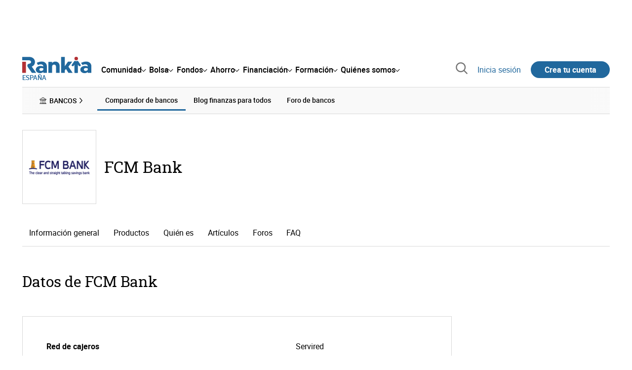

--- FILE ---
content_type: text/html; charset=utf-8
request_url: https://www.rankia.com/bancos/fcm-bank
body_size: 21800
content:
<!DOCTYPE html>
<html itemscope itemtype='https://schema.org/WebPage' lang='es-es' xml:lang='es-es' xmlns='http://www.w3.org/1999/xhtml'>
<head>
<link href='https://bam-cell.nr-data.net' rel='preconnect'>
<link href='https://d31dn7nfpuwjnm.cloudfront.net' rel='preconnect'>
<link href='https://www.google-analytics.com' rel='preconnect'>
<link href='https://www.googletagservices.com' rel='preconnect'>
<link href='https://www.googletagmanager.com' rel='preconnect'>
<link href='https://cdn.mxpnl.com' rel='preconnect'>
<link href='https://connect.facebook.net' rel='dns-prefetch'>
<link href='https://www.googleadservices.com' rel='dns-prefetch'>
<link href='https://googleads.g.doubleclick.net' rel='dns-prefetch'>
<script>
  function removeHubSpotCookies() {
    const didomi = Didomi?.getUserStatus();
  
    // Required purposes for HubSpot
    const requiredPurposes = [
      'create_ads_profile',
      'create_content_profile',
      'measure_content_performance',
      'improve_products',
      'cookies',
      'device_characteristics'
    ];
  
    // Check if HubSpot is explicitly denied or any required purpose is denied
    const hubspotDenied = didomi?.vendors?.consent?.disabled?.includes('c:hubspot');
    const anyRequiredPurposeDenied = requiredPurposes.some(purpose =>
      didomi?.purposes?.consent?.disabled?.includes(purpose)
    );
  
    if (hubspotDenied || anyRequiredPurposeDenied) {
      // Create a interval to check for HubSpot cookies
      const checkForCookies = setInterval(() => {
        const cookies = document.cookie.split(';');
        const hasHubspotCookies = cookies.some(cookie => {
          const cookieName = cookie.split('=')[0].trim();
          return cookieName.startsWith('__hs') || cookieName === 'hubspotutk';
        });
  
        if (hasHubspotCookies) {
            clearInterval(checkForCookies);
            cookies.forEach(cookie => {
              const cookieName = cookie.split('=')[0].trim();
              if (cookieName.startsWith('__hs') || cookieName === 'hubspotutk') {
                document.cookie = `${cookieName}=; expires=Thu, 01 Jan 1970 00:00:00 GMT; path=/; domain=.${window.location.hostname}`;
              }
            });
          }
        }, 1000);
  
      // Clear the interval after 10 seconds to prevent infinite checking
      setTimeout(() => clearInterval(checkForCookies), 10000);
    }
  }
  
  window.didomiOnReady = window.didomiOnReady || []
  window.didomiOnReady.push(function () {
    removeHubSpotCookies()
  })
</script>
<script type="text/javascript" id="hs-script-loader" async defer src="//js-eu1.hs-scripts.com/25090479.js"></script>
<meta content='width=device-width, initial-scale=1' name='viewport'>
<meta content='text/html; charset=utf-8' http-equiv='Content-Type'>
<script>
  window.dataLayer = window.dataLayer || [];
  function gtag() { window.dataLayer.push(arguments); }
</script>
<script>
  const isUserLoggedIn = () => document.cookie.split(';').some(cookie => cookie.trim().startsWith('token_autorizacion='))
  const noConsentConfig = 'didomiConfig=%7B%20%22notice%22%3A%20%7B%20%22enable%22%3A%20false%20%7D%20%7D'
  
  const namedPageShowListener = (event) => {
    if (event.persisted) {
      cookieWallHandler()
    }
  }
  
  const cookieWallHandler = () => {
    const userConsent = Didomi?.getUserStatus().purposes.consent.enabled
    const isUserLogged = isUserLoggedIn()
    const requiredPurposes = [
      'cookies',
      'create_ads_profile',
      'select_personalized_ads',
    ]
    const hasAllRequiredPurposes = requiredPurposes.every((purpose) => userConsent?.includes(purpose))
  
    if (hasAllRequiredPurposes || isUserLogged) {
      window.removeEventListener("pageshow", namedPageShowListener)
      return
    }
  
    Didomi.notice.show()
  }
  
  const loginUserFlow = () => {
    if (isUserLoggedIn()) {
      const disagreeButton = document.getElementById('didomi-notice-disagree-button')
      if (disagreeButton) {
        disagreeButton.innerText = 'Rechazar y navegar logueado'
      }
    } else {
      const container = document.querySelector('.didomi-popup-notice-text-container')
      if (container) {
        const textElement = document.createElement('div')
        const loginLink = document.createElement('a')
        const registerLink = document.createElement('a')
        const currentPath = window.location.pathname
        loginLink.href = `/login?destino_login=${encodeURIComponent(currentPath)}&${noConsentConfig}`
        loginLink.innerText = 'inicia sesión'
        registerLink.href = `/registro?destino_registro=${encodeURIComponent(currentPath)}&${noConsentConfig}`
        registerLink.innerText = 'crea tu cuenta'
  
        textElement.innerHTML = `Para navegar sin cookies gratis, por favor ${loginLink.outerHTML} o ${registerLink.outerHTML}.`
        textElement.style.cssText = 'margin-top: 1em; font-weight: bold;'
        container.appendChild(textElement)
      }
    }
  }
  
  window.didomiOnReady = window.didomiOnReady || []
  window.didomiEventListeners = window.didomiEventListeners || []
  window.didomiOnReady.push(function () {
    window.googletagInint()
    cookieWallHandler()
  })
  
  window.didomiEventListeners.push({
    event: 'notice.shown',
    listener: function (context) {
      setTimeout(() => {
        loginUserFlow()
      }, 0)
    }
  })
  
  window.didomiEventListeners.push({
    event: 'consent.changed',
    listener: function (context) {
      googletagInint()
      setTimeout(() => {
        cookieWallHandler()
      }, 100)
    }
  })
  
    window.didomiEventListeners.push({
    event: 'preferences.hidden',
    listener: function (context) {
      googletagInint()
      setTimeout(() => {
        cookieWallHandler()
      }, 100)
    }
  })
  
  window.didomiEventListeners.push({
    event: 'notice.clickdisagree',
    listener: function (context) {
      window.addEventListener("pageshow", namedPageShowListener)
      if (!isUserLoggedIn()) {
        window.location.href = 'https://www.paypal.com/ncp/payment/UMRJDRSHZZUVW'
      }
    }
  })
  
  // didomi sdk initialization
  window.gdprAppliesGlobally=false;(function(){function n(e){if(!window.frames[e]){if(document.body&&document.body.firstChild){var t=document.body;var r=document.createElement("iframe");r.style.display="none";r.name=e;r.title=e;t.insertBefore(r,t.firstChild)}else{setTimeout(function(){n(e)},5)}}}function e(r,a,o,c,s){function e(e,t,r,n){if(typeof r!=="function"){return}if(!window[a]){window[a]=[]}var i=false;if(s){i=s(e,n,r)}if(!i){window[a].push({command:e,version:t,callback:r,parameter:n})}}e.stub=true;e.stubVersion=2;function t(n){if(!window[r]||window[r].stub!==true){return}if(!n.data){return}var i=typeof n.data==="string";var e;try{e=i?JSON.parse(n.data):n.data}catch(t){return}if(e[o]){var a=e[o];window[r](a.command,a.version,function(e,t){var r={};r[c]={returnValue:e,success:t,callId:a.callId};n.source.postMessage(i?JSON.stringify(r):r,"*")},a.parameter)}}if(typeof window[r]!=="function"){window[r]=e;if(window.addEventListener){window.addEventListener("message",t,false)}else{window.attachEvent("onmessage",t)}}}e("__tcfapi","__tcfapiBuffer","__tcfapiCall","__tcfapiReturn");n("__tcfapiLocator");(function(e,t){var r=document.createElement("link");r.rel="preconnect";r.as="script";var n=document.createElement("link");n.rel="dns-prefetch";n.as="script";var i=document.createElement("link");i.rel="preload";i.as="script";var a=document.createElement("script");a.id="spcloader";a.type="text/javascript";a["async"]=true;a.charset="utf-8";var o="https://sdk.privacy-center.org/"+e+"/loader.js?target_type=notice&target="+t;if(window.didomiConfig&&window.didomiConfig.user){var c=window.didomiConfig.user;var s=c.country;var d=c.region;if(s){o=o+"&country="+s;if(d){o=o+"&region="+d}}}r.href="https://sdk.privacy-center.org/";n.href="https://sdk.privacy-center.org/";i.href=o;a.src=o;var f=document.getElementsByTagName("script")[0];f.parentNode.insertBefore(r,f);f.parentNode.insertBefore(n,f);f.parentNode.insertBefore(i,f);f.parentNode.insertBefore(a,f)})("fb520746-a337-4277-8027-e01e46070136","ERMCxjdm")})()
</script>

<script>
  (function(w,d,s,l,i){w[l]=w[l]||[];w[l].push({'gtm.start':
  new Date().getTime(),event:'gtm.js'});var f=d.getElementsByTagName(s)[0],
  j=d.createElement(s),dl=l!='dataLayer'?'&l='+l:'';j.async=true;j.src=
  'https://www.googletagmanager.com/gtm.js?id='+i+dl;f.parentNode.insertBefore(j,f);
  })(window,document,'script','dataLayer','GTM-NMV8ST5');
</script>
<script>
  window.dataLayer = window.dataLayer || []
  
  const areaSelectors = {"header":".rnk-Layout_MainHeader, .rnk-MainHeader","notifications":".rnk-Layout_NotificationsWrapper, .mobile-alerts","hero":".rnk-Hero, .rnk-Review_Header, .rnk-Hero-conversion","sidebar":".rnk-Layout_Sidebar-medium, .rnk-Layout_Sidebar-small","prefooter":".rnk-PreFooter","content":".rnk-Layout_Content, .rnk-Layout_Content-wide, .mobile-main","footer":".rnk-Footer","fixed-bottom":".rnk-FixedContainer"}
  const touchPoints = {"header":{"logo":".rnk-MainHeader_LogoWrapper","mega-menu":".rnk-MegaMenu_SectionsWrapper","sub-menu":".rnk-SectionNav","notification-bell":"notification-bell","search-preview":"#search-preview","profile-agent":"profile-agent"},"notifications":{"breadcrumbs":".breadcrumbs","disclamer":".rnk-Flash-disclaimer"},"hero":{"blog-author":".rnk-Blog_AuthorLink","blog-title":".rnk-Blog_Title","heading":".rnk-Hero_Heading","cta-button":".rnk-Hero_CtaWrapper .rnk-Button-cta, .rnk-Hero_CtaWrapper .rnk-Button-cta-orange","cta-dropdown-item":".rnk-Hero_CtaWrapper dropdown-item","sticky-title":".rnk-Hero_StickyTitleWrapper","navbar":".rnk-Hero_NavBar","review-header-cta":".rnk-Review_HeaderCta","metadata-item":".rnk-Metadata_Item"},"content":{"review-nav":".rnk-Review_Nav","post-footer":".rnk-BlogPost_Footer","post-related":".rnk-PostRelated"},"prefooter":{"blogs-list":".rnk-Home_BlogList","aviso-cfds":"#aviso-cfds"},"footer":{"social-network":".rnk-Footer_Social","navigation":".rnk-Footer_Copyright .rnk-Footer_Link"}}
  const bannerSlotNames = ["megabanner","megabanner-dos","megabanner-tres","megabanner-cuatro","megabanner-cinco","megabanner-bolsa","megabanner-fondos","megabanner-ahorro","megabanner-financiacion","sky-der","sky-izq","cintillo","boton","boton-dos","boton-tres","boton-cuatro","boton-cinco","boton-seis","robapaginas","robapaginas-dos","robapaginas-tres","robapaginas-cuatro","robapaginas-cinco","robapaginas-seis","robapaginas-300x250","robapaginas-300x600","robapaginas-300x90","robapaginas-dos-300x90","robapaginas-ahorro","robapaginas-bolsa","robapaginas-financiacion","robapaginas-fondos"]
  
  const bannerAreaSelectors = bannerSlotNames.reduce((accumulator, currentValue) => {
    accumulator[`banner-${currentValue}`] = `#${currentValue}-id`
    return accumulator
  }, {})
  
  const findParent = (target, object) => {
    for (const [identifier, selector] of Object.entries(object)) {
      if (target.closest(selector)) {
        return identifier;
      }
    }
    return 'no_especificado'
  }
  
  const findTrixAttachment = target => {
    const block = target.closest('action-text-attachment')
    const type = block?.attributes['content-type']?.value?.split('.')[2]
    if (type) return `widget_${type}`
    const presentation = block?.attributes['presentation']?.value
    if (presentation) return `widget_${presentation}`
    const userlink = block?.querySelector('a').href.includes('/usuarios/') ? 'userlink' : null
    if (userlink) return `widget_${userlink}`
    const wizard = target.closest('multistep-wizard')?.dataset?.captador
    if (wizard) return `asistente_${wizard}`
  
    return 'no_especificado'
  }
  
  const getAreaAndTouchpoint = target => {
    const area = findParent(target, areaSelectors)
    const touchPoint = findParent(target, bannerAreaSelectors)
  
    if (area === 'content') {
      const trixBlock = findTrixAttachment(target)
      if (trixBlock !== 'no_especificado') return [area, trixBlock]
    }
    if (touchPoint !== 'no_especificado') {
      return [area, touchPoint]
    } else if(area === 'sidebar') {
      return [area, target.closest('.rnk-SidebarBlock')?.id]
    } else if (area !== 'no_especificado' && area !== 'fixed-bottom') {
      return [area, findParent(target, touchPoints[area])]
    }
  
    return [area, touchPoint]
  }
  
  const getTextOrImg = node => {
    return node.innerText ? node.innerText.trim() : node.querySelector('img')?.outerHTML || 'no_especificado'
  }
  
  const getUrlData = href => {
    let url = ''
    let type = 'no_especificado'
    let id = 'no_especificado'
    let params = {}
  
    try {
      url = new URL(href)
    } catch(error) {
      return [type, id, params]
    }
  
    if (url.hostname === 'bit.ly') {
      type = 'Bitly'
    } else if (url.hostname === 'go.rankia.com') {
      type = 'JotURL'
    } else if ((url.hostname.includes('.rankia.') && url.pathname.startsWith('/redirections')) || url.hostname === 'red.rankia.com') {
      type = 'Nativo'
      if (url.search) {
        for ([key, value] of url.searchParams.entries()) { if (key.startsWith('cta')) params[key] = value }
      }
      if (url.hostname === 'red.rankia.com') {
        id = url.pathname.split('/').pop()
      }
    }
    if (type !== 'no_especificado') {
      id = url.pathname.split('/').pop()
    }
    return [type, id, params]
  }
  
  const getTargetData = (target, href = '') => {
    const url = href ? href : target.href
    const [redirectionType, redirectionId, params] = getUrlData(url)
    const [area, touchPoint] = getAreaAndTouchpoint(target)
    const isRedirection = redirectionType !== 'no_especificado'
    const options = {
      event: isRedirection ? 'redirectionClick' : 'linkClick',
      anchorContent: getTextOrImg(target),
      area: area,
      destinationURL: url,
      obfuscated: target.tagName !== 'A',
      redirectionType: redirectionType,
      redirectionId: redirectionId,
      touchPoint: touchPoint
    }
    return Object.assign(options, params)
  }
  
  window.setObfucatedDataToDatalayer = (target, url) => {
    window.dataLayer.push(getTargetData(target, url))
  }
  
  document.addEventListener('click', evt => {
    const clickedElement = evt.target
    const anchor = clickedElement.closest('A')
  
    if (anchor && (anchor.href.startsWith('https://') || anchor.href.startsWith('http://') || anchor.href.startsWith('/'))) {
      window.dataLayer.push(getTargetData(anchor));
    }
  }, true)
</script>


<title>FCM Bank - Rankia</title>
<meta content='FCM Bank - Bancos' name='description'>
<meta content='2023-02-02T17:41:28+01:00' name='date'>
<link href='https://www.rankia.com/bancos/fcm-bank' rel='canonical'>
<link href='https://www.rankia.com/bancos/fcm-bank' hreflang='es-es' rel='alternate'>
<meta name="csrf-param" content="authenticity_token" />
<meta name="csrf-token" content="i1rBHT92p4PGl0lj2UARISGFoPab85pOPx_bTtm6VLnVCge7qJkaHn7T6W-IlaO-tfa4eFK-0s8UQH4P2xjBgw" />
<script type='application/ld+json'>
{
  "@context": "https://schema.org/",
  "@type": "BankOrCreditUnion",
  "name": "FCM Bank",
  "description": "FCM Bank - Bancos",
  "image": "https://d31dn7nfpuwjnm.cloudfront.net/images/productos/banco/18042-fcm-bank.png?1455818498",
  "mainEntityOfPage": {
    "@type": "WebPage",
    "@id": "https://www.rankia.com/bancos/fcm-bank",
    "url": "https://www.rankia.com/bancos/fcm-bank"
  }


}
</script>




<link rel="preload" href="/assets/roboto-regular-870ef492e002e33a3aa893966cd38dd6d6d80c1beb1d7251d8b8e5f23631c9c4.woff2" as="font" type="font/woff2" crossorigin="anonymous">
<link rel="preload" href="/assets/roboto-italic-98402cf565e09a54bf66b59506b72c155fc5baf3e9259e3c7c7c2a611bb0428b.woff2" as="font" type="font/woff2" crossorigin="anonymous">
<link rel="preload" href="/assets/roboto-medium-50d7a83d9c3500e30463a029d9987a88de206c7dcbbec0830ac1bc92e9a465b1.woff2" as="font" type="font/woff2" crossorigin="anonymous">
<link rel="preload" href="/assets/roboto-bold-e280d11c13e4712c1508a9b5770d89c04259e3be10a572677206348cfae019cd.woff2" as="font" type="font/woff2" crossorigin="anonymous">
<link rel="preload" href="/assets/roboto-slab-118eddb9cdbe3f35ad704abb80c7a1700c4ce9e7be1a9c454eea771cc83d60fa.woff2" as="font" type="font/woff2" crossorigin="anonymous">
<link rel="preload" href="/assets/fonts-fc7a360167c6aa29234e02e2b9e2c9c3293cd59d11e285672456206cd527315e.css" as="style" type="text/css">
<link rel="stylesheet" href="/assets/fonts-fc7a360167c6aa29234e02e2b9e2c9c3293cd59d11e285672456206cd527315e.css" media="all" data-turbo-track="reload" />
<link rel="stylesheet" href="/assets/application-02b8da6c3f9ff93ddab9a4ab009da0fe16965f49c308c679e4ff41f6f7317c5a.css" media="all" data-turbo-track="reload" />



<link rel="icon" type="image/x-icon" href="/assets/favicon/favicon-4074964808af5e191fa99f1cdaf09fda63446d8d740b00d89bec21864637541d.ico" />
<link rel="apple-touch-icon" type="image/png" href="/assets/favicon/apple-touch-icon-c91689e8977312556edff16f659a29393c4a11f74685f99c1ca02b6fc7b6a44e.png" sizes="180x180" />
<link rel="icon" type="image/png" href="/assets/favicon/favicon-32x32-0c83aec75b6a53e74ccb7cac04b32a249ce1b17ec94e9f8b9367bc4890625e02.png" sizes="32x32" />
<link rel="icon" type="image/png" href="/assets/favicon/favicon-16x16-619944f642b65e4b8751c62b455133a3c61e08bbd99d7bb7f9ea2838a396385e.png" sizes="16x16" />
<link rel="mask-icon" type="image/x-icon" href="/assets/favicon/safari-pinned-tab-b8f7d03f88f89437790c2bf7a4215f588e0e4930b5b98848dc4e56409e88a75a.svg" color="#21689d" />
<meta content='#ffffff' name='msapplication-TileColor'>
<meta content='#ffffff' name='theme-color'>
<link href='/titulares/feed.rss?tipo=fcm-bank' rel='alternate' title='Información de FCM BANK en Rankia' type='application/rss+xml'>
<meta content='3143F73E15CB82F879F9EAFAD0042661' name='msvalidate.01'>
<meta content="https://d31dn7nfpuwjnm.cloudfront.net/images/productos/banco/18042-fcm-bank.png?1455818498" itemprop="image" />
<meta content="FCM Bank" itemprop="name" />
<meta content="FCM Bank - Bancos" itemprop="description" />
<meta content="summary_large_image" name="twitter:card" />
<meta content="@Rankia" name="twitter:site" />
<meta content="https://d31dn7nfpuwjnm.cloudfront.net/images/productos/banco/18042-fcm-bank.png?1455818498" name="twitter:image" />
<meta content="FCM Bank" name="twitter:title" />
<meta content="FCM Bank - Bancos" name="twitter:description" />
<meta content="Rankia" property="og:site_name" />
<meta content="WebPage" property="og:type" />
<meta content="https://d31dn7nfpuwjnm.cloudfront.net/images/productos/banco/18042-fcm-bank.png?1455818498" property="og:image" />
<meta content="FCM Bank" property="og:title" />
<meta content="FCM Bank - Bancos" property="og:description" />
<meta content="https://www.rankia.com/bancos/fcm-bank" property="og:url" />
<meta content="2021-09-07 10:09:23 +0200" property="article:published_time" />
<meta content="2023-02-02 17:41:28 +0100" property="article:modified_time" />


<script src="/assets/application-683251982bc5539bd3612959c81d060e9cba0b5a4d51142792e5d0d8f845cee1.js" defer="defer" data-turbo-track="reload"></script>
<script src="/packs/js/popbox-bf87270fa0194f10379e.js" defer="defer" data-turbo-track="reload"></script>
<script src="/packs/js/basic-components-91633892417f48e888dc.js" defer="defer" data-turbo-track="reload"></script>
<script src="/packs/js/notificaciones-a96d492426ab506d8c59.js" defer="defer" data-turbo-track="reload"></script>
<script src="/packs/js/search-3ac3b5827d67c7f31427.js" defer="defer" data-turbo-track="reload"></script>
<script src="/packs/js/megamenu-ca3da5db522ab843b6f5.js" defer="defer" data-turbo-track="reload"></script>
<script src="/packs/js/o9n-5b6de735dd39d57f4806.js" defer="defer" data-turbo-track="reload"></script>
<script src="/packs/js/hotwired-137a2790c847b6ca9c0c.js" defer="defer" data-turbo-track="reload"></script>
<script src="https://securepubads.g.doubleclick.net/tag/js/gpt.js" async="async"></script>
<script>
  window.googletag = window.googletag || {cmd: []}
  
  window.isDlBannerAllows = () => {
    if (false) return true
  
    return !!dataLayer?.find(item => item[0] === 'consent' && item[2].ad_storage === 'granted')
  }
  
  window.getDlfield = (fieldName) => {
    // find the last object with 'event' field equals to 'pageView'
    const lastPageViewObject = dataLayer?.slice().reverse().find(item => item['event'] === 'page_view')
    return lastPageViewObject?.[fieldName]
  }
  
  window.initGtagSlot = (slotId, slotName, sizes) => {
    const slot = googletag.pubads().getSlots().find(slot => slot.getSlotElementId() === slotId)
    if (slot) {
      return googletag.pubads().refresh([slot])
    }
    return googletag.defineSlot('1006594/rankia', sizes, slotId).setTargeting('pos', [slotName]).addService(googletag.pubads())
  }
  
  window.displayGtagSlot = (slotId) => {
    googletag.cmd.push(function() {
      const slot = googletag.pubads().getSlots().find(slot => slot.getSlotElementId() === slotId)
      if (slot) {
        return googletag.display(slot);
      }
      const thisSlot = allSlots?.find(item => item[0] === slotId)
      if (thisSlot) {
        const [_, slotName, sizes] = thisSlot
        googletag.defineSlot('1006594/rankia', sizes, slotId).setTargeting('pos', [slotName]).addService(googletag.pubads())
        return googletag.display(slotId);
      }
    })
  }
  
  window.displayAllGtagSlots = () => {
    googletag.pubads().getSlots().forEach(slot => googletag.display(slot.getSlotElementId()))
  }
</script>
<script>
  const allSlots = [
    ['megabanner-id', 'megabanner', [[970, 90], [728, 90]]],
    ['megabanner-dos-id', 'megabanner_dos', [[970, 90], [728, 90]]],
    ['sky-izq-id', 'sky_izq', [[160, 600], [120, 600]]],
    ['sky-der-id', 'sky_der', [[160, 600], [120, 600]]],
  ]
  
  window.addSlots = (slots) => {
    if (allSlots.find(item => item[0] === slots[0])) return
  
    allSlots.push(slots)
  }
  
  window.googletagInint = () => {
    if (isDlBannerAllows()) {
  
      googletag.cmd.push(function() {
        allSlots.forEach(item => {
          return initGtagSlot(...item)
        })
  
        googletag.pubads()
          .setTargeting('perfil', [getDlfield('buyer_profile')])
          .setTargeting('etiqueta', [getDlfield('tag_main')])
          .setTargeting('blog', [getDlfield('blog')])
          .setTargeting('pageID', [getDlfield('page_id')])
  
        googletag.pubads().collapseEmptyDivs()
        googletag.pubads().enableSingleRequest()
        googletag.pubads().setCentering(true)
        googletag.enableServices()
        googletag.pubads().getSlots().forEach(slot => {
          googletag.pubads().refresh([slot])
        })
      })
    }
  }
  
  document.addEventListener('turbo:load', googletagInint)
</script>


<script>
  window.addEventListener('load', function () {
    loadBanners()
  })
  document.addEventListener('turbo:frame-load', function () {
    googletag.cmd.push(function() {
      googletag.destroySlots()
      loadBanners()
    })
  })
  
  document.addEventListener('load-awesomplete-css', function () {
    const awesompleteCss = document.createElement('link')
    awesompleteCss.rel = 'stylesheet'
    awesompleteCss.media = 'screen'
    awesompleteCss.href = '/assets/awesomplete.min-489369b2d6ba80968c22f8c6733a4ba8bc983d6b067823a602c4bebc85924400.css'
    document.head.appendChild(awesompleteCss)
  })
  
  document.addEventListener('DOMContentLoaded', function () {
    window.googletag = window.googletag || {cmd: []}
    googletag.cmd.push(function() {
      const SECONDS_TO_WAIT_AFTER_VIEWABILITY = 30
      const SECONDS_TO_WAIT_AFTER_VIEWABILITY_LATAM = 15
      const isLatam = false
      const bannerTimeout = isLatam ? SECONDS_TO_WAIT_AFTER_VIEWABILITY_LATAM : SECONDS_TO_WAIT_AFTER_VIEWABILITY
  
      googletag.pubads().addEventListener('impressionViewable', function(event) {
        let slot = event.slot
        setTimeout(function() {
            googletag.pubads().refresh([slot])
          },
          bannerTimeout * 1000
        )
      })
    })
  })
</script>

</head>
<body>
<turbo-frame data-turbo-action='advance' id='content'>

<script type='application/javascript'>
document.addEventListener('turbo:frame-render', function () {
  document.title = 'FCM Bank - Rankia'

  let metaDescription = 'FCM Bank - Bancos'

  let metaDate = '2023-02-02T17:41:28+01:00'

  if (document.querySelector('meta[name="description"]') === null) {
    createElementAndAddIt('description', metaDescription)
  }
  else {
    document.querySelector('meta[name="description"]').setAttribute('content', metaDescription)
  }

  if(metaDate !== 0) {
    if (document.querySelector('meta[name="date"]') === null) {
      createElementAndAddIt('date', metaDate)
    } else {
      document.querySelector('meta[name="date"]').setAttribute('content', metaDate)
    }
  }
})

function createElementAndAddIt(name, content) {
  let element = document.createElement('meta')
  element.name = name
  element.setAttribute('content', content)

  document.querySelector('title').insertAdjacentElement('afterend',element);
}

</script>

<div class='nojs rnk-Page seccion-banco banca' data-layout='application' id='layout-block'>
<link rel="stylesheet" href="/assets/standalone/pages/ficha_producto-e3c65e91ab104af5eb1597996e8eebc32e8c6a495023909cef235b121bf71995.css" media="all" data-turbo-track="reload" />
<link rel="stylesheet" href="/assets/standalone/pages/comparadores-ffcd91bc06ee8904f29c8977dc8dd089577b2977b800d224d994ce0638af9179.css" media="all" data-turbo-track="reload" />

<script src="/packs/js/opinables/navigation-flight-5d1efd012e402ad6f033.js" defer="defer" data-turbo-track="reload"></script>
<script src="/packs/js/opinables/navigation-tabs-ecc2235f0df5e6bfa982.js" defer="defer" data-turbo-track="reload"></script>
<script src="/packs/js/opinables/navigation-toggle-aa78fcd0293b5026d340.js" defer="defer" data-turbo-track="reload"></script>
<script src="/packs/js/opinables/sticky-header-20250ccf323c7a225c7d.js" defer="defer" data-turbo-track="reload"></script>


<!-- Google Tag Manager (noscript) -->
<noscript>
<iframe height='0' src='https://www.googletagmanager.com/ns.html?id=GTM-NMV8ST5' style='display:none;visibility:hidden' width='0'></iframe>
</noscript>
<!-- End Google Tag Manager (noscript) -->


<div class='rnk-Layout'>
<div class='core-BackLayer'>
<div class='core-BackLayer_OutsideBannersWrapper'>
<div class='core-BackLayer_OutsideBanner-left'>
<div class="bnr-Bloque-exterior-izq"><div id="sky-izq-id" style="width: 160px; height: 600px;"><script>displayGtagSlot('sky-izq-id')</script></div></div>
</div>
<div class='core-BackLayer_OutsideBanner-right'>
<div class="bnr-Bloque-exterior-der"><div id="sky-der-id" style="width: 160px; height: 600px;"><script>displayGtagSlot('sky-der-id')</script></div></div>
</div>
</div>
</div>
<div class='rnk-Layout_MainWrapper'>
<div class='rnk-Layout_Main rnk-Layout-content-boxed'>
<div class='rnk-Layout_MainHeader'>
<div class="bnr-Bloque-superior"><div id="megabanner-id" style="width: 970px; height: 90px;"><script>displayGtagSlot('megabanner-id')</script></div></div>
<header class='rnk-MainHeader' data-action='resize@window-&gt;megamenu#closeMenu
                      click@window-&gt;megamenu#closeMenuClickingOutside' data-controller='megamenu'>
<input class='hidden' data-action='change-&gt;megamenu#positionMenu' data-megamenu-target='burger' id='open-menu' type='checkbox'>
<div class='rnk-MainSiteNav rnk-flex rnk-flex-justify-between rnk-flex-align-center'>
<div class='rnk-MainLinks rnk-flex rnk-flex-align-center'>
<div class='rnk-MainMenuToggle'>
<label for='open-menu' id='open-menu-label'></label>
</div>
<div class='rnk-MainHeader_LogoWrapper'>
<a data-turbo="true" data-turbo-frame="content" href="/"><img alt="Rankia" class="rnk-MainHeader_Logo" width="99" height="24" src="/assets/rankia_logo-2c2419e2389f406983884453d7972e9ad481ae78835d2226499d9b863815a1b9.svg" /></a>
<span class='rnk-MainHeader_LogoText'>España</span>
</div>
<nav aria-label='Barra de navegación principal' class='rnk-MegaMenu rnk-MegaMenu-seo' role='menubar'>
<div class='rnk-MegaMenu_Main' data-megamenu-target='mainNav'>
<div class='rnk-MegaMenu_MainItem'>
<button aria-haspopup='true' class='rnk-Button-reset rnk-MegaMenu_Item rnk-MegaMenu_Item-toggler-main rnk-MegaMenu_Item-toggler-main-arrow' data-action='click-&gt;megamenu#togglerMainNavClick' data-gap='comunidad' data-megamenu-target='togglerMainNav' data-title='comunidad' id='megamenu-comunidad-toggler' role='menuitem'>
<span>Comunidad</span>
</button>
</div>
<div class='rnk-MegaMenu_MainItem'>
<button aria-haspopup='true' class='rnk-Button-reset rnk-MegaMenu_Item rnk-MegaMenu_Item-toggler-main rnk-MegaMenu_Item-toggler-main-arrow' data-action='click-&gt;megamenu#togglerMainNavClick' data-gap='bolsa' data-megamenu-target='togglerMainNav' data-title='bolsa' id='megamenu-bolsa-toggler' role='menuitem'>
<span>Bolsa</span>
</button>
</div>
<div class='rnk-MegaMenu_MainItem'>
<button aria-haspopup='true' class='rnk-Button-reset rnk-MegaMenu_Item rnk-MegaMenu_Item-toggler-main rnk-MegaMenu_Item-toggler-main-arrow' data-action='click-&gt;megamenu#togglerMainNavClick' data-gap='fondos' data-megamenu-target='togglerMainNav' data-title='fondos' id='megamenu-fondos-toggler' role='menuitem'>
<span>Fondos</span>
</button>
</div>
<div class='rnk-MegaMenu_MainItem'>
<button aria-haspopup='true' class='rnk-Button-reset rnk-MegaMenu_Item rnk-MegaMenu_Item-toggler-main rnk-MegaMenu_Item-toggler-main-arrow' data-action='click-&gt;megamenu#togglerMainNavClick' data-gap='ahorro' data-megamenu-target='togglerMainNav' data-title='ahorro' id='megamenu-ahorro-toggler' role='menuitem'>
<span>Ahorro</span>
</button>
</div>
<div class='rnk-MegaMenu_MainItem'>
<button aria-haspopup='true' class='rnk-Button-reset rnk-MegaMenu_Item rnk-MegaMenu_Item-toggler-main rnk-MegaMenu_Item-toggler-main-arrow' data-action='click-&gt;megamenu#togglerMainNavClick' data-gap='financiacion' data-megamenu-target='togglerMainNav' data-title='financiacion' id='megamenu-financiacion-toggler' role='menuitem'>
<span>Financiación</span>
</button>
</div>
<div class='rnk-MegaMenu_MainItem'>
<button aria-haspopup='true' class='rnk-Button-reset rnk-MegaMenu_Item rnk-MegaMenu_Item-toggler-main rnk-MegaMenu_Item-toggler-main-arrow' data-action='click-&gt;megamenu#togglerMainNavClick' data-gap='formacion' data-megamenu-target='togglerMainNav' data-title='formacion' id='megamenu-formacion-toggler' role='menuitem'>
<span>Formación</span>
</button>
</div>
<div class='rnk-MegaMenu_MainItem'>
<button aria-haspopup='true' class='rnk-Button-reset rnk-MegaMenu_Item rnk-MegaMenu_Item-toggler-main rnk-MegaMenu_Item-toggler-main-arrow' data-action='click-&gt;megamenu#togglerMainNavClick' data-gap='quienes_somos' data-megamenu-target='togglerMainNav' data-title='quienes-somos' id='megamenu-quienes-somos-toggler' role='menuitem'>
<span>Quiénes somos</span>
</button>
</div>
</div>
</nav>

</div>
<div class='rnk-MainTools rnk-flex rnk-flex-align-center'>
<div class='rnk-Elastic' data-controller='search-preview' id='search-preview'>
<button class='rnk-Elastic_IconLupa' data-action='search-preview#show' title='Buscar en Rankia'>
<span class="rnk-svg-icon-pseudo rnk-Elastic_Icon rnk-text-color-grey-darker" style="--icon-url: url(/assets/icons/icon-search-grey-7cef8b165cec2020f15f7e12a2144972fcd3661f8a2919982389f198c14ccd81.svg); --icon-size: 1em"></span>
</button>
<div class='rnk-Elastic_Search' data-action='resize@window-&gt;search-preview#resize tab-click-&gt;search-preview#tabClick' data-search-preview-target='search'>
<div class='rnk-Elastic_SearchFormWrapper'>
<form data-search-preview-target="form" data-action="submit-&gt;search-preview#submit" class="rnk-Elastic_SearchForm" action="/buscador" accept-charset="UTF-8" method="get"><input data-search-preview-target='selectedCategory' name='categoria' type='hidden'>
<div class='rnk-Elastic_SearchBoxWrapper rnk-flex rnk-width-wide rnk-flex-align-center rnk-flex-justify-between'>
<input type="search" name="q" id="q" placeholder="Busca en Rankia..." class="rnk-Elastic_SearchBox" data-search-preview-target="q" data-action="input-&gt;search-preview#input" autocomplete="off" />
<div class='rnk-flex relative'>
<input type="image" src="https://www.rankia.com/assets/icons/search-primary-f6586de80998c67a47f90feae8f5ce3d95d17fc8891b60086b91c8c55a9c4768.svg" class="rnk-Elastic_SearchSubmit" alt="Buscar en Rankia" data-search-preview-target="submit" />
<div class='rnk-Elastic_SearchLoading invisible' data-search-preview-target='loading'>
<img class="rnk-Elastic_SearchLoadingIcon" loading="lazy" src="https://www.rankia.com/assets/icons/loading-009a44d6cde9bc6fadfc0f92e8dac6e0007806bb641003c597fe47e4ad0b36b7.svg" />
</div>
</div>
</div>
</form><div class='rnk-ComponentTabs hidden' data-action='resize@window-&gt;search-tabs#resize' data-controller='search-tabs' data-search-preview-target='searchTabs'>
<button class='rnk-Button rnk-ComponentTabsNav rnk-ComponentTabsNav-left' data-action='search-tabs#arrowLeftClick' data-search-tabs-target='arrowLeft' type='button'>
<span class="rnk-svg-icon-pseudo svg-icon-rotate-180 rnk-ComponentTabsNavIcon" style="--icon-url: url(/assets/icons/caret-outline-af0c968e9f35ed8cb36d9c6c266be072265fd720299ea91c640ba5093f3e8f2f.svg); --icon-size: .75em"></span>
</button>
<div class='rnk-ComponentTabsViewport' data-action='scroll-&gt;search-tabs#viewportScroll' data-search-tabs-target='viewport'>
<div aria-label='Navegación en pestañas' class='rnk-ComponentTabsList' data-action='transitionend-&gt;search-tabs#transitionEnd' data-search-tabs-target='bar' role='tablist'>
<div aria-selected='true' class='rnk-ComponentTabsItem' data-action='click-&gt;search-tabs#tabClick' data-category='todo' data-search-tabs-target='tab' role='tab'>
Todo
</div>
<div aria-selected='false' class='rnk-ComponentTabsItem' data-action='click-&gt;search-tabs#tabClick' data-category='foros' data-search-tabs-target='tab' role='tab'>
Foros
</div>
<div aria-selected='false' class='rnk-ComponentTabsItem' data-action='click-&gt;search-tabs#tabClick' data-category='blogs' data-search-tabs-target='tab' role='tab'>
Blogs
</div>
<div aria-selected='false' class='rnk-ComponentTabsItem' data-action='click-&gt;search-tabs#tabClick' data-category='entidades' data-search-tabs-target='tab' role='tab'>
Entidades
</div>
<div aria-selected='false' class='rnk-ComponentTabsItem' data-action='click-&gt;search-tabs#tabClick' data-category='productos' data-search-tabs-target='tab' role='tab'>
Productos
</div>
<div aria-selected='false' class='rnk-ComponentTabsItem' data-action='click-&gt;search-tabs#tabClick' data-category='expertos' data-search-tabs-target='tab' role='tab'>
Expertos
</div>
<div aria-selected='false' class='rnk-ComponentTabsItem' data-action='click-&gt;search-tabs#tabClick' data-category='usuarios' data-search-tabs-target='tab' role='tab'>
Usuarios
</div>
<div aria-selected='false' class='rnk-ComponentTabsItem' data-action='click-&gt;search-tabs#tabClick' data-category='formacion' data-search-tabs-target='tab' role='tab'>
Formación
</div>
<div aria-selected='false' class='rnk-ComponentTabsItem' data-action='click-&gt;search-tabs#tabClick' data-category='videos' data-search-tabs-target='tab' role='tab'>
Vídeos
</div>
</div>
<div class='rnk-ComponentTabsIndicator' data-search-tabs-target='indicator'></div>
</div>
<button class='rnk-Button rnk-ComponentTabsNav rnk-ComponentTabsNav-right' data-action='search-tabs#arrowRightClick' data-search-tabs-target='arrowRight' type='button'>
<span class="rnk-svg-icon-pseudo rnk-ComponentTabsNavIcon" style="--icon-url: url(/assets/icons/caret-outline-af0c968e9f35ed8cb36d9c6c266be072265fd720299ea91c640ba5093f3e8f2f.svg); --icon-size: .75em"></span>
</button>
</div>

</div>
<div class='rnk-Elastic_SearchPopular rnk-display-none-mobile' data-search-preview-target='popularSearch'></div>
<div class='rnk-Elastic_Preview rnk-Elastic_Preview-collapsed' data-search-preview-target='preview'></div>
</div>
</div>

<div class='rnk-MainAccess rnk-MainAccess_Links'>
<form class="rnk-inline" method="post" action="/login?destino_login=%2Fbancos%2Ffcm-bank"><button class="rnk-Button-reset rnk-MainAccess_Link" type="submit">Inicia sesión</button><input type="hidden" name="authenticity_token" value="yAVsdkwPHCOLjLrMKIiVD32RNvc6B5VHF4-sLlxUim7hReR986C_iuxxj0I1RISNE3zdJT8dXO5JqYknVfGCYQ" autocomplete="off" /></form>
<form class="rnk-inline" method="post" action="/registrame"><button title="Regístrate en Rankia" class="rnk-Button-primary rnk-Button-small rnk-Button-pill rnk-margin-left-medium rnk-MainAccess_Link-register" type="submit">Crea tu cuenta
</button><input type="hidden" name="authenticity_token" value="4vLHgZ_aGAccaouCEnS6ksO7GX8sjSa_GAzvRthu85ocFiKo6r5tCQOFpiehp7A1QDD8jkllczQnTVUYOjdaDg" autocomplete="off" /></form></div>
<div class='rnk-MainAccess'>
<div class='rnk-Button-primary rnk-Button-small rnk-Button-pill rnk-MainAccess_Access' onclick='popupAcceder()'>
<svg xmlns="http://www.w3.org/2000/svg" class="svg-icon-user-white" viewBox="0 0 512 512" width="1.2em" height="1.2em">
  <path fill="#fff" d="M255,252.76a91.69,91.69,0,1,0-91.68-91.68A91.68,91.68,0,0,0,255,252.76Zm153.81,77.73c-39.76-24.07-98.93-39.62-150.75-39.62-53.67,0-114.56,16.07-155.13,40.93a35.91,35.91,0,0,0-17,30.48v.16l1,66.61a13.78,13.78,0,0,0,13.8,13.56H412.23A13.77,13.77,0,0,0,426,428.86V361.05A35.9,35.9,0,0,0,408.85,330.49Z"></path>
</svg>
<span>Acceder</span>
</div>
</div>


</div>
</div>
<nav aria-label='Navegación principal' class='rnk-MegaMenu_SectionsWrapper rnk-MegaMenu-seo' data-megamenu-target='wrapper'>
<div class='rnk-MegaMenu_Section rnk-MegaMenu_Section-has-3-columns' data-megamenu-target='section' id='megamenu-comunidad' role='menu'>
<div class='rnk-MegaMenu_SectionColumn rnk-MegaMenu_SectionColumn-intro'>
<b class='h3'>Participa en la comunidad financiera de habla hispana con más de un millón de usuarios registrados.</b>
</div>

<div class='rnk-MegaMenu_SectionColumn'>
<div class='rnk-MegaMenu_SectionItem'>
<div aria-haspopup='true' class='rnk-MegaMenu_Item-toggler rnk-MegaMenu_Item' onclick='this.parentElement.toggleAttribute(&quot;open&quot;)' role='menuitem'>
<a role="menuitem" class="rnk-MegaMenu_Item-toggler-item" data-turbo="true" data-turbo-frame="content" href="/foros">Foros</a>
</div>
</div>
<div class='rnk-MegaMenu_SectionItem'>
<div aria-haspopup='true' class='rnk-MegaMenu_Item-toggler rnk-MegaMenu_Item' onclick='this.parentElement.toggleAttribute(&quot;open&quot;)' role='menuitem'>
<a role="menuitem" class="rnk-MegaMenu_Item-toggler-item" data-turbo="true" data-turbo-frame="content" href="/blogs">Blogs</a>
</div>
</div>
<div class='rnk-MegaMenu_SectionItem'>
<div aria-haspopup='true' class='rnk-MegaMenu_Item-toggler rnk-MegaMenu_Item' onclick='this.parentElement.toggleAttribute(&quot;open&quot;)' role='menuitem'>
<span role="menuitem" class="rnk-MegaMenu_Item-toggler-item" data-turbo="true" data-turbo-frame="content" data-reduce="==wb55WYvcmbptmb" data-reuse="hJ3Lz9WayFWdzV3L" data-recycle="" data-la1314="true">Ranking de usuarios</span>
</div>
</div>
<div class='rnk-MegaMenu_SectionItem'>
<div aria-haspopup='true' class='rnk-MegaMenu_Item-toggler rnk-MegaMenu_Item' onclick='this.parentElement.toggleAttribute(&quot;open&quot;)' role='menuitem'>
<a role="menuitem" class="rnk-MegaMenu_Item-toggler-item" data-turbo="true" data-turbo-frame="content" href="/lo-ultimo">Lo último publicado</a>
</div>
</div>
</div>

<a role="menuitem" class="rnk-MegaMenu_SectionColumn rnk-MegaMenu_SectionColumn-promo" href="https://myportfolio.rankia.com/" rel="nofollow"><div class='rnk-MegaMenu_SectionColumn-promoContent'>
<div class='rnk-MegaMenu_SectionColumn-promoBadge'>
Nueva herramienta de simulación de carteras
</div>
<b class='rnk-block rnk-margin-bottom-small rnk-MegaMenu_SectionColumn-promoTitle'>
<span class='rnk-MegaMenu_SectionColumn-promoTextBackground'>Descubre MyPortfolio</span>
</b>
<p class='rnk-MegaMenu_SectionColumn-promoText rnk-margin-none rnk-margin-bottom-medium'>
<span class='rnk-MegaMenu_SectionColumn-promoTextBackground'>Simula tu cartera de inversión hoy, optimiza tus inversiones y compártela con la comunidad.</span>
</p>
<span class='rnk-MegaMenu_SectionColumn-promoLink rnk-MegaMenu_SectionColumn-promoTextBackground'>Ir a MyPortfolio</span>
</div>
</a>
</div>
<div class='rnk-MegaMenu_Section rnk-MegaMenu_Section-has-3-columns' data-megamenu-target='section' id='megamenu-bolsa' role='menu'>
<div class='rnk-MegaMenu_SectionColumn'>
<div class='rnk-MegaMenu_SectionItem'>
<div aria-haspopup='true' class='rnk-MegaMenu_Item-toggler rnk-MegaMenu_Item rnk-MegaMenu_Item-toggler-arrow' onclick='this.parentElement.toggleAttribute(&quot;open&quot;)' role='menuitem'>
<a role="menuitem" class="rnk-MegaMenu_Item-toggler-item" data-turbo="true" data-turbo-frame="content" href="/bolsa">Todo sobre Bolsa</a>
</div>
<div class='rnk-MegaMenu_Subsection'>
<a class="rnk-MegaMenu_Item" role="menuitem" data-turbo="true" data-turbo-frame="content" href="/blog/bolsa-desde-cero/3800017-como-invertir-bolsa-siendo-principiante">Cómo invertir en Bolsa</a>
<a class="rnk-MegaMenu_Item" role="menuitem" data-turbo="true" data-turbo-frame="content" href="/blog/mejores-brokers">Mejores brókers</a>
<a class="rnk-MegaMenu_Item" role="menuitem" data-turbo="true" data-turbo-frame="content" href="/brokers/comparador">Comparador de brókers</a>
<a class="rnk-MegaMenu_Item" role="menuitem" data-turbo="true" data-turbo-frame="content" href="/categorias/bitcoins">Bitcoin</a>
</div>
</div>
</div>

<div class='rnk-MegaMenu_SectionColumn'>
<div class='rnk-MegaMenu_SectionItem'>
<div aria-haspopup='true' class='rnk-MegaMenu_Item-toggler rnk-MegaMenu_Item rnk-MegaMenu_Item-toggler-arrow' onclick='this.parentElement.toggleAttribute(&quot;open&quot;)' role='menuitem'>
<a role="menuitem" class="rnk-MegaMenu_Item-toggler-item" data-turbo="true" data-turbo-frame="content" href="/foros/bolsa/temas">¿Qué operar?</a>
</div>
<div class='rnk-MegaMenu_Subsection'>
<a class="rnk-MegaMenu_Item" role="menuitem" data-turbo="true" data-turbo-frame="content" href="/acciones/comparador">Comparador de acciones</a>
<a class="rnk-MegaMenu_Item" role="menuitem" data-turbo="true" data-turbo-frame="content" href="/categorias/trading-futuros">Futuros</a>
<a class="rnk-MegaMenu_Item" role="menuitem" data-turbo="true" data-turbo-frame="content" href="/categorias/trading-opciones">Opciones</a>
</div>
</div>
</div>

<a role="menuitem" class="rnk-MegaMenu_SectionColumn rnk-MegaMenu_SectionColumn-promo" data-turbo="true" data-turbo-frame="content" href="/blog/mejores-brokers/5829952-mejores-brokers-online-espana"><div class='rnk-MegaMenu_SectionColumn-promoContent'>
<div class='rnk-MegaMenu_SectionColumn-promoBadge'>
Lo mejor de bolsa
</div>
<b class='rnk-block rnk-margin-bottom-small rnk-MegaMenu_SectionColumn-promoTitle'>
<span class='rnk-MegaMenu_SectionColumn-promoTextBackground'>Lectura recomendada</span>
</b>
<p class='rnk-MegaMenu_SectionColumn-promoText rnk-margin-none rnk-margin-bottom-medium'>
<span class='rnk-MegaMenu_SectionColumn-promoTextBackground'>¿Cuáles son los MEJORES BROKERS ONLINE para invertir en ESPAÑA? | En este artículo te exponemos los diferentes brókers adaptados según tu perfil y estilo de inversión.</span>
</p>
<span class='rnk-MegaMenu_SectionColumn-promoLink rnk-MegaMenu_SectionColumn-promoTextBackground'>Leer más</span>
</div>
</a>
</div>
<div class='rnk-MegaMenu_Section rnk-MegaMenu_Section-has-3-columns' data-megamenu-target='section' id='megamenu-fondos' role='menu'>
<div class='rnk-MegaMenu_SectionColumn'>
<div class='rnk-MegaMenu_SectionItem'>
<div aria-haspopup='true' class='rnk-MegaMenu_Item-toggler rnk-MegaMenu_Item rnk-MegaMenu_Item-toggler-arrow' onclick='this.parentElement.toggleAttribute(&quot;open&quot;)' role='menuitem'>
<a role="menuitem" class="rnk-MegaMenu_Item-toggler-item" data-turbo="true" data-turbo-frame="content" href="/categorias/fondos">Fondos de Inversión</a>
</div>
<div class='rnk-MegaMenu_Subsection'>
<a class="rnk-MegaMenu_Item" role="menuitem" data-turbo="true" data-turbo-frame="content" href="/fondos-de-inversion/comparador">Comparador de Fondos de Inversión</a>
<span class="rnk-MegaMenu_Item" role="menuitem" data-turbo="true" data-turbo-frame="content" data-reduce="0NXZ0VHZu9mZv42bpNnc" data-reuse="lZnbp1SZk1ycvRmbvZ2L" data-recycle="" data-la1314="true">¿Cuál es mi perfil de riesgo?</span>
</div>
</div>
<div class='rnk-MegaMenu_SectionItem'>
<div aria-haspopup='true' class='rnk-MegaMenu_Item-toggler rnk-MegaMenu_Item rnk-MegaMenu_Item-toggler-arrow' onclick='this.parentElement.toggleAttribute(&quot;open&quot;)' role='menuitem'>
<a role="menuitem" class="rnk-MegaMenu_Item-toggler-item" data-turbo="true" data-turbo-frame="content" href="/gestion-pasiva">Gestión Indexada</a>
</div>
<div class='rnk-MegaMenu_Subsection'>
<a class="rnk-MegaMenu_Item" role="menuitem" data-turbo="true" data-turbo-frame="content" href="/blog/fondos-inversion/4328390-mejores-robo-advisors-espana">Mejores Robo Advisors</a>
<a class="rnk-MegaMenu_Item" role="menuitem" data-turbo="true" data-turbo-frame="content" href="/blog/etf/5227410-mejores-etfs-para-invertir">Mejores ETF</a>
</div>
</div>
</div>

<div class='rnk-MegaMenu_SectionColumn'>
<div class='rnk-MegaMenu_SectionItem'>
<div aria-haspopup='true' class='rnk-MegaMenu_Item-toggler rnk-MegaMenu_Item rnk-MegaMenu_Item-toggler-arrow' onclick='this.parentElement.toggleAttribute(&quot;open&quot;)' role='menuitem'>
<a role="menuitem" class="rnk-MegaMenu_Item-toggler-item" data-turbo="true" data-turbo-frame="content" href="/blog/planes-de-pensiones">Planes de Pensiones</a>
</div>
<div class='rnk-MegaMenu_Subsection'>
<a class="rnk-MegaMenu_Item" role="menuitem" data-turbo="true" data-turbo-frame="content" href="/planes-de-pensiones/comparador">Comparador de Planes de Pensiones</a>
<a class="rnk-MegaMenu_Item" role="menuitem" data-turbo="true" data-turbo-frame="content" href="/blog/planes-de-pensiones/3744328-mejores-planes-pensiones-cuales-son-mas-rentables">Mejores Planes de Pensiones</a>
</div>
</div>
<div class='rnk-MegaMenu_SectionItem'>
<div aria-haspopup='true' class='rnk-MegaMenu_Item-toggler rnk-MegaMenu_Item rnk-MegaMenu_Item-toggler-arrow' onclick='this.parentElement.toggleAttribute(&quot;open&quot;)' role='menuitem'>
<a role="menuitem" class="rnk-MegaMenu_Item-toggler-item" data-turbo="true" data-turbo-frame="content" href="/asesoramiento-financiero">Asesoramiento financiero</a>
</div>
<div class='rnk-MegaMenu_Subsection'>
<a class="rnk-MegaMenu_Item" role="menuitem" data-turbo="true" data-turbo-frame="content" href="/rankia/asesoramiento-financiero">Encuentra tu asesor financiero</a>
</div>
</div>
</div>

<a role="menuitem" class="rnk-MegaMenu_SectionColumn rnk-MegaMenu_SectionColumn-promo" data-turbo="true" data-turbo-frame="content" href="/blog/fondos-inversion/4131483-mejores-fondos-inversion"><div class='rnk-MegaMenu_SectionColumn-promoContent'>
<div class='rnk-MegaMenu_SectionColumn-promoBadge'>
Lo mejor de fondos
</div>
<b class='rnk-block rnk-margin-bottom-small rnk-MegaMenu_SectionColumn-promoTitle'>
<span class='rnk-MegaMenu_SectionColumn-promoTextBackground'>¿Cuáles son los mejores fondos de inversión?</span>
</b>
<span class='rnk-MegaMenu_SectionColumn-promoLink rnk-MegaMenu_SectionColumn-promoTextBackground'>Leer artículo →</span>
</div>
</a>
</div>
<div class='rnk-MegaMenu_Section rnk-MegaMenu_Section-has-4-columns' data-megamenu-target='section' id='megamenu-ahorro' role='menu'>
<div class='rnk-MegaMenu_SectionColumn'>
<div class='rnk-MegaMenu_SectionItem'>
<div aria-haspopup='true' class='rnk-MegaMenu_Item-toggler rnk-MegaMenu_Item rnk-MegaMenu_Item-toggler-arrow' onclick='this.parentElement.toggleAttribute(&quot;open&quot;)' role='menuitem'>
<b>Donde ahorrar sin riesgo</b>
</div>
<div class='rnk-MegaMenu_Subsection'>
<a class="rnk-MegaMenu_Item" role="menuitem" data-turbo="true" data-turbo-frame="content" href="/blog/cuentas-corrientes/5424567-mejores-cuentas-remuneradas">Mejores cuentas remuneradas</a>
<a class="rnk-MegaMenu_Item" role="menuitem" data-turbo="true" data-turbo-frame="content" href="/blog/mejores-depositos/4127358-mejores-depositos">Mejores depósitos bancarios</a>
</div>
</div>
</div>

<div class='rnk-MegaMenu_SectionColumn'>
<div class='rnk-MegaMenu_SectionItem'>
<div aria-haspopup='true' class='rnk-MegaMenu_Item-toggler rnk-MegaMenu_Item' onclick='this.parentElement.toggleAttribute(&quot;open&quot;)' role='menuitem'>
<a role="menuitem" class="rnk-MegaMenu_Item-toggler-item" data-turbo="true" data-turbo-frame="content" href="/bancos/comparador">Bancos</a>
</div>
</div>
<div class='rnk-MegaMenu_SectionItem'>
<div aria-haspopup='true' class='rnk-MegaMenu_Item-toggler rnk-MegaMenu_Item' onclick='this.parentElement.toggleAttribute(&quot;open&quot;)' role='menuitem'>
<a role="menuitem" class="rnk-MegaMenu_Item-toggler-item" data-turbo="true" data-turbo-frame="content" href="/cuentas">Cuentas</a>
</div>
</div>
<div class='rnk-MegaMenu_SectionItem'>
<div aria-haspopup='true' class='rnk-MegaMenu_Item-toggler rnk-MegaMenu_Item' onclick='this.parentElement.toggleAttribute(&quot;open&quot;)' role='menuitem'>
<a role="menuitem" class="rnk-MegaMenu_Item-toggler-item" data-turbo="true" data-turbo-frame="content" href="/depositos">Mejores Depósitos</a>
</div>
</div>
<div class='rnk-MegaMenu_SectionItem'>
<div aria-haspopup='true' class='rnk-MegaMenu_Item-toggler rnk-MegaMenu_Item' onclick='this.parentElement.toggleAttribute(&quot;open&quot;)' role='menuitem'>
<a role="menuitem" class="rnk-MegaMenu_Item-toggler-item" data-turbo="true" data-turbo-frame="content" href="/banca-empresas">Banca Empresas</a>
</div>
</div>
</div>

<div class='rnk-MegaMenu_SectionColumn'>
<div class='rnk-MegaMenu_SectionItem'>
<div aria-haspopup='true' class='rnk-MegaMenu_Item-toggler rnk-MegaMenu_Item' onclick='this.parentElement.toggleAttribute(&quot;open&quot;)' role='menuitem'>
<a role="menuitem" class="rnk-MegaMenu_Item-toggler-item" data-turbo="true" data-turbo-frame="content" href="/tarjetas">Tarjetas</a>
</div>
</div>
<div class='rnk-MegaMenu_SectionItem'>
<div aria-haspopup='true' class='rnk-MegaMenu_Item-toggler rnk-MegaMenu_Item' onclick='this.parentElement.toggleAttribute(&quot;open&quot;)' role='menuitem'>
<a role="menuitem" class="rnk-MegaMenu_Item-toggler-item" data-turbo="true" data-turbo-frame="content" href="/seguros">Seguros</a>
</div>
</div>
<div class='rnk-MegaMenu_SectionItem'>
<div aria-haspopup='true' class='rnk-MegaMenu_Item-toggler rnk-MegaMenu_Item' onclick='this.parentElement.toggleAttribute(&quot;open&quot;)' role='menuitem'>
<a role="menuitem" class="rnk-MegaMenu_Item-toggler-item" data-turbo="true" data-turbo-frame="content" href="/categorias/fiscalidad">Fiscalidad</a>
</div>
</div>
<div class='rnk-MegaMenu_SectionItem'>
<div aria-haspopup='true' class='rnk-MegaMenu_Item-toggler rnk-MegaMenu_Item' onclick='this.parentElement.toggleAttribute(&quot;open&quot;)' role='menuitem'>
<a role="menuitem" class="rnk-MegaMenu_Item-toggler-item" data-turbo="true" data-turbo-frame="content" href="/telefonia-movil-internet">Telefonía</a>
</div>
</div>
</div>

<a role="menuitem" class="rnk-MegaMenu_SectionColumn rnk-MegaMenu_SectionColumn-promo" data-turbo="true" data-turbo-frame="content" href="/blog/cuentas-corrientes/1657135-mejores-cuentas-online"><div class='rnk-MegaMenu_SectionColumn-promoContent'>
<div class='rnk-MegaMenu_SectionColumn-promoBadge'>
Lo mejor de ahorro
</div>
<b class='rnk-block rnk-margin-bottom-small rnk-MegaMenu_SectionColumn-promoTitle'>
<span class='rnk-MegaMenu_SectionColumn-promoTextBackground'>Mejores cuentas corrientes online y sin comisiones</span>
</b>
<span class='rnk-MegaMenu_SectionColumn-promoLink rnk-MegaMenu_SectionColumn-promoTextBackground'>Leer artículo →</span>
</div>
</a>
</div>
<div class='rnk-MegaMenu_Section rnk-MegaMenu_Section-has-3-columns' data-megamenu-target='section' id='megamenu-financiacion' role='menu'>
<div class='rnk-MegaMenu_SectionColumn'>
<div class='rnk-MegaMenu_SectionItem'>
<div aria-haspopup='true' class='rnk-MegaMenu_Item-toggler rnk-MegaMenu_Item rnk-MegaMenu_Item-toggler-arrow' onclick='this.parentElement.toggleAttribute(&quot;open&quot;)' role='menuitem'>
<a role="menuitem" class="rnk-MegaMenu_Item-toggler-item" data-turbo="true" data-turbo-frame="content" href="/hipotecas">Hipotecas</a>
</div>
<div class='rnk-MegaMenu_Subsection'>
<a class="rnk-MegaMenu_Item" role="menuitem" data-turbo="true" data-turbo-frame="content" href="/hipotecas/comparador">Comparador de hipotecas</a>
<span class="rnk-MegaMenu_Item" role="menuitem" data-turbo="true" data-turbo-frame="content" data-reduce="yl2ZlxWZtE2YlR3bwlGa" data-reuse="tUWdx9ychNWZ09Gcph2L" data-recycle="" data-la1314="true">Elige tu hipoteca</span>
<a class="rnk-MegaMenu_Item" role="menuitem" data-turbo="true" data-turbo-frame="content" href="/blog/mejores-hipotecas/5725793-mejores-hipotecas">Mejores hipotecas</a>
<a class="rnk-MegaMenu_Item" role="menuitem" data-turbo="true" data-turbo-frame="content" href="/brokers-hipotecarios/comparador">Brokers hipotecarios</a>
<a class="rnk-MegaMenu_Item" role="menuitem" data-turbo="true" data-turbo-frame="content" href="/tasacion-vivienda">Tasadoras</a>
</div>
</div>
</div>

<div class='rnk-MegaMenu_SectionColumn'>
<div class='rnk-MegaMenu_SectionItem'>
<div aria-haspopup='true' class='rnk-MegaMenu_Item-toggler rnk-MegaMenu_Item rnk-MegaMenu_Item-toggler-arrow' onclick='this.parentElement.toggleAttribute(&quot;open&quot;)' role='menuitem'>
<a role="menuitem" class="rnk-MegaMenu_Item-toggler-item" data-turbo="true" data-turbo-frame="content" href="/prestamos">Préstamos personales</a>
</div>
<div class='rnk-MegaMenu_Subsection'>
<a class="rnk-MegaMenu_Item" role="menuitem" data-turbo="true" data-turbo-frame="content" href="/prestamos/comparador">Comparador de préstamos</a>
<span class="rnk-MegaMenu_Item" role="menuitem" data-turbo="true" data-turbo-frame="content" data-reduce="yl2ZlxWZt8WbhR3clJHc" data-reuse="tUWdx9ycv1WY0NXZyB3L" data-recycle="" data-la1314="true">Elige tu préstamo</span>
</div>
</div>
<div class='rnk-MegaMenu_SectionItem'>
<div aria-haspopup='true' class='rnk-MegaMenu_Item-toggler rnk-MegaMenu_Item rnk-MegaMenu_Item-toggler-arrow' onclick='this.parentElement.toggleAttribute(&quot;open&quot;)' role='menuitem'>
<span role="menuitem" class="rnk-MegaMenu_Item-toggler-item" data-turbo="true" data-turbo-frame="content" data-reduce="=8GdpRWZyNWLlRWLzFGdlp" data-reuse="mchR3Lu9WajFWby9mZul2L" data-recycle="" data-la1314="true">Tarjetas de crédito</span>
</div>
<div class='rnk-MegaMenu_Subsection'>
<a class="rnk-MegaMenu_Item" role="menuitem" data-turbo="true" data-turbo-frame="content" href="/tarjetas/comparador?tab=credito">Comparador de tarjetas</a>
<span class="rnk-MegaMenu_Item" role="menuitem" data-turbo="true" data-turbo-frame="content" data-reduce="==gcpdWZsVWLhRXZqJXY" data-reuse="01SZ1F3LzFGdlpmchR3L" data-recycle="" data-la1314="true">Elige tu tarjeta</span>
</div>
</div>
</div>

<a role="menuitem" class="rnk-MegaMenu_SectionColumn rnk-MegaMenu_SectionColumn-promo" data-turbo="true" data-turbo-frame="content" href="/blog/mejores-hipotecas/3091129-mejores-hipotecas-fijas"><div class='rnk-MegaMenu_SectionColumn-promoContent'>
<div class='rnk-MegaMenu_SectionColumn-promoBadge'>
Lo mejor de financiación
</div>
<b class='rnk-block rnk-margin-bottom-small rnk-MegaMenu_SectionColumn-promoTitle'>
<span class='rnk-MegaMenu_SectionColumn-promoTextBackground'>¿Conoces las hipotecas de tipo fijo?</span>
</b>
<p class='rnk-MegaMenu_SectionColumn-promoText rnk-margin-none rnk-margin-bottom-medium'>
<span class='rnk-MegaMenu_SectionColumn-promoTextBackground'>Cada mes revisamos el mercado para ofrecerte las mejores ofertas disponibles</span>
</p>
<span class='rnk-MegaMenu_SectionColumn-promoLink rnk-MegaMenu_SectionColumn-promoTextBackground'>Leer artículo →</span>
</div>
</a>
</div>
<div class='rnk-MegaMenu_Section rnk-MegaMenu_Section-has-4-columns' data-megamenu-target='section' id='megamenu-formacion' role='menu'>
<div class='rnk-MegaMenu_SectionColumn rnk-MegaMenu_SectionColumn-intro'>
<b class='h3'>Aprende a invertir mejor con todos los recursos de nuestra comunidad.</b>
</div>

<div class='rnk-MegaMenu_SectionColumn'>
<div class='rnk-MegaMenu_SectionItem'>
<div aria-haspopup='true' class='rnk-MegaMenu_Item-toggler rnk-MegaMenu_Item' onclick='this.parentElement.toggleAttribute(&quot;open&quot;)' role='menuitem'>
<a role="menuitem" class="rnk-MegaMenu_Item-toggler-item" data-turbo="true" data-turbo-frame="content" href="/webinars">Webinars de finanzas</a>
</div>
</div>
<div class='rnk-MegaMenu_SectionItem'>
<div aria-haspopup='true' class='rnk-MegaMenu_Item-toggler rnk-MegaMenu_Item' onclick='this.parentElement.toggleAttribute(&quot;open&quot;)' role='menuitem'>
<a role="menuitem" class="rnk-MegaMenu_Item-toggler-item" data-turbo="true" data-turbo-frame="content" href="/eventos">Eventos</a>
</div>
</div>
<div class='rnk-MegaMenu_SectionItem'>
<div aria-haspopup='true' class='rnk-MegaMenu_Item-toggler rnk-MegaMenu_Item' onclick='this.parentElement.toggleAttribute(&quot;open&quot;)' role='menuitem'>
<span role="menuitem" class="rnk-MegaMenu_Item-toggler-item" data-turbo="true" data-turbo-frame="content" data-reduce="==gbvl2Y" data-reuse="h1mcvZ2L" data-recycle="" data-la1314="true">Guías básicas</span>
</div>
</div>
</div>

<div class='rnk-MegaMenu_SectionColumn'>
<div class='rnk-MegaMenu_SectionItem'>
<div aria-haspopup='true' class='rnk-MegaMenu_Item-toggler rnk-MegaMenu_Item' onclick='this.parentElement.toggleAttribute(&quot;open&quot;)' role='menuitem'>
<a role="menuitem" class="rnk-MegaMenu_Item-toggler-item" data-turbo="true" data-turbo-frame="content" href="/cursos">Cursos online de finanzas</a>
</div>
</div>
<div class='rnk-MegaMenu_SectionItem'>
<div aria-haspopup='true' class='rnk-MegaMenu_Item-toggler rnk-MegaMenu_Item' onclick='this.parentElement.toggleAttribute(&quot;open&quot;)' role='menuitem'>
<a role="menuitem" class="rnk-MegaMenu_Item-toggler-item" data-turbo="true" data-turbo-frame="content" href="/escuelas-de-negocios">Mejores Másteres</a>
</div>
</div>
<div class='rnk-MegaMenu_SectionItem'>
<div aria-haspopup='true' class='rnk-MegaMenu_Item-toggler rnk-MegaMenu_Item' onclick='this.parentElement.toggleAttribute(&quot;open&quot;)' role='menuitem'>
<a role="menuitem" class="rnk-MegaMenu_Item-toggler-item" data-turbo="true" data-turbo-frame="content" href="/diccionario">Diccionario</a>
</div>
</div>
</div>

<span role="menuitem" class="rnk-MegaMenu_SectionColumn rnk-MegaMenu_SectionColumn-promo" data-turbo="true" data-turbo-frame="content" data-reduce="==gbvl2Yh1mcvZWL15WZt1jZlJ3Pn5Wa
k5WYs9ybyV2Yt" data-reuse="42bpNnclZnbp1ycvRmbvZWLvNnc1NWLzITN38ycvNnc1N2" data-recycle="L" data-la1314="true"><div class='rnk-MegaMenu_SectionColumn-promoContent'>
<div class='rnk-MegaMenu_SectionColumn-promoBadge'>
Curso de Fondos de inversión
</div>
<b class='rnk-block rnk-margin-bottom-small rnk-MegaMenu_SectionColumn-promoTitle'>
<span class='rnk-MegaMenu_SectionColumn-promoTextBackground'>¡Aprende a invertir en fondos de inversión desde cero!</span>
</b>
<span class='rnk-MegaMenu_SectionColumn-promoLink rnk-MegaMenu_SectionColumn-promoTextBackground'>Ver ahora</span>
</div>
</span>
</div>
<div class='rnk-MegaMenu_Section rnk-MegaMenu_Section-has-2-columns' data-megamenu-target='section' id='megamenu-quienes-somos' role='menu'>
<div class='rnk-MegaMenu_SectionColumn rnk-MegaMenu_SectionColumn-intro-colorized'>
<b class='h3'>Los más de 20 años de historia han llevado a Rankia a ser una de las principales comunidades financieras de habla hispana con presencia en trece países.</b>
</div>

<div class='rnk-MegaMenu_SectionColumn'>
<div class='rnk-MegaMenu_SectionItem'>
<div aria-haspopup='true' class='rnk-MegaMenu_Item-toggler rnk-MegaMenu_Item' onclick='this.parentElement.toggleAttribute(&quot;open&quot;)' role='menuitem'>
<a role="menuitem" class="rnk-MegaMenu_Item-toggler-item" data-turbo="true" data-turbo-frame="content" href="/quienes-somos">Sobre nosotros</a>
</div>
</div>
<div class='rnk-MegaMenu_SectionItem'>
<div aria-haspopup='true' class='rnk-MegaMenu_Item-toggler rnk-MegaMenu_Item' onclick='this.parentElement.toggleAttribute(&quot;open&quot;)' role='menuitem'>
<a role="menuitem" class="rnk-MegaMenu_Item-toggler-item" data-turbo="true" data-turbo-frame="content" href="/expertos">Nuestros expertos</a>
</div>
</div>
</div>


</div>
</nav>

<nav aria-label='Navegación de la sección' class='rnk-SectionNav' role='menubar'>
<div class='rnk-SectionNav_Scrollable'>
<div class='rnk-SectionNav_SectionTitleWrapper'>
<a class="rnk-SectionNav_SectionTitleLink" data-turbo="true" data-turbo-frame="content" href="/categorias/ahorro"><svg xmlns="http://www.w3.org/2000/svg" class="svg-icon-banco-subsection rnk-flex-child-no-shrink" viewBox="0 0 512 512" width="1.25em" height="1.25em">
  <path fill="currentColor" d="m453.89 179-133.76-86.1a5.79 5.79 0 0 0 -1-.52l-56.38-36.38a12.5 12.5 0 0 0 -13.5 0l-191.14 123a11.81 11.81 0 0 0 6.39 21.7h28v36.17a10.55 10.55 0 0 0 7.55 10.13v9.35a10.53 10.53 0 0 0 10.31 10.51v105.2a.81.81 0 0 0 0 .16v8.1a10.53 10.53 0 0 0 -10.31 10.51v9.35a10.55 10.55 0 0 0 -7.55 10.08v10.61h-19.37a12.54 12.54 0 0 0 -12.52 12.52v12.09a12.54 12.54 0 0 0 12.52 12.52h365.74a12.54 12.54 0 0 0 12.52-12.52v-12.09a12.54 12.54 0 0 0 -12.52-12.52h-19.37v-10.61a10.55 10.55 0 0 0 -7.5-10.08v-9.35a10.53 10.53 0 0 0 -10.31-10.51v-113.52a10.53 10.53 0 0 0 10.31-10.51v-9.29a10.57 10.57 0 0 0 7.55-10.09v-36.22h28a11.8 11.8 0 0 0 6.34-21.69zm-47.89 21.69v12.08h-300v-12.08zm-283.82-13.48 132.17-85a3.08 3.08 0 0 1 3.3 0l132.17 85zm168.16 214.46v-9.34a10.52 10.52 0 0 0 -10.34-10.51v-113.52a10.52 10.52 0 0 0 10.31-10.51v-9.34a10.57 10.57 0 0 0 7.55-10.09v-10.61h42.3v10.61a10.56 10.56 0 0 0 7.56 10.09v9.34a10.52 10.52 0 0 0 10.3 10.51v113.52a10.52 10.52 0 0 0 -10.3 10.51v9.34a10.56 10.56 0 0 0 -7.56 10.09v10.61h-42.3v-10.61a10.57 10.57 0 0 0 -7.52-10.09zm-123.1 0v-9.34a10.53 10.53 0 0 0 -10.31-10.51v-113.52a10.53 10.53 0 0 0 10.31-10.51v-9.34a10.57 10.57 0 0 0 7.55-10.09v-10.61h42.3v10.61a10.56 10.56 0 0 0 7.56 10.09v9.34a10.52 10.52 0 0 0 10.35 10.51v113.52a10.52 10.52 0 0 0 -10.3 10.51v9.34a10.56 10.56 0 0 0 -7.56 10.09v10.61h-42.3v-10.61a10.57 10.57 0 0 0 -7.6-10.09zm106.05-6.37h3.56v6.64h-38.72v-6.64h3.57a6.76 6.76 0 0 0 6.74-6.74v-127a6.76 6.76 0 0 0 -6.74-6.75h-3.57v-5.94h38.72v5.94h-3.56a6.75 6.75 0 0 0 -6.74 6.75v127a6.75 6.75 0 0 0 6.74 6.74zm-44.2-161.41v-7.63h53.82v7.63zm0 180a5.11 5.11 0 0 0 .78.05h52.21a7.55 7.55 0 0 0 .83-.05v7h-53.82zm-123.09-180v-7.63h53.83v7.63zm42.7 159.92h3.56v6.63h-38.72v-6.63h3.56a6.75 6.75 0 0 0 6.74-6.75v-127a6.75 6.75 0 0 0 -6.74-6.74h-3.56v-5.94h38.72v5.94h-3.56a6.76 6.76 0 0 0 -6.75 6.74v127a6.76 6.76 0 0 0 6.75 6.75zm-42.7 20.07a5.51 5.51 0 0 0 .81.05h52.19a5.51 5.51 0 0 0 .81-.05v7h-53.81zm331.9 20.51v10.12h-363.79v-10.13zm-32.71-20.46a7.86 7.86 0 0 0 .83-.05v7h-53.83v-7a5.16 5.16 0 0 0 .79.05zm-41.89-160.61h-3.56v-5.94h38.72v5.94h-3.56a6.76 6.76 0 0 0 -6.75 6.74v127a6.76 6.76 0 0 0 6.75 6.75h3.56v6.63h-38.72v-6.63h3.56a6.76 6.76 0 0 0 6.75-6.74v-127a6.76 6.76 0 0 0 -6.75-6.75zm42.7-19.43h-53.81v-7.63h53.81zm8.72-46.68-149.72-96.38a16.61 16.61 0 0 0 -17.9 0l-149.84 96.38h-27.05l185.79-119.54 60.09 38.78a5.92 5.92 0 0 0 1 .54l124.68 80.22z"></path>
</svg>
<span class='rnk-SectionNav_SectionTitleLink-text'>
Bancos
</span>
<svg xmlns="http://www.w3.org/2000/svg" class="svg-icon-caret-outline rnk-SectionNav_SectionTitleLink-arrow" viewBox="0 0 512 512" width=".75em" height=".75em">
  <path fill="currentColor" d="M391.52,236.09l-227-227a31.11,31.11,0,0,0-44,44l205,205L124.65,458.9a31.11,31.11,0,0,0,44,44L391.49,280.09a31.16,31.16,0,0,0,0-44Z"></path>
</svg>
</a></div>
<div class='rnk-SectionNav_Subsections rnk-width-wide rnk-flex'>
<div class='rnk-SectionNav_Subsection'>
<a role="menuitem" class="rnk-SectionNav_Link rnk-SectionNav_Link-active" href="/bancos/comparador">Comparador de bancos</a>
</div>
<div class='rnk-SectionNav_Subsection'>
<a role="menuitem" class="rnk-SectionNav_Link " href="/blog/ofertas-bancarias">Blog finanzas para todos</a>
</div>
<div class='rnk-SectionNav_Subsection'>
<a role="menuitem" class="rnk-SectionNav_Link " href="/foros/bancos-cajas/temas">Foro de bancos</a>
</div>
</div>
</div>
</nav>
<script>
  if (!window.location.hash) {
    document.addEventListener('DOMContentLoaded', function () {
      const nav = document.querySelector('.rnk-SectionNav_Scrollable')
      const active = nav.querySelector('.rnk-SectionNav_Link-active')
  
      if (active) {
        const navOffset = nav.offsetWidth
        const activeOffset = active.offsetWidth
  
        active.scrollIntoView({ block: 'end', behaviour: 'smooth' });
        nav.scrollLeft += (navOffset - activeOffset) / 2
      }
    })
  }
</script>

</header>

</div>
<div class='rnk-Layout_NotificationsWrapper'>

</div>
<div class='rnk-Layout_MainContent'>


<div class='rnk-Hero'>
<div class='rnk-Hero_HeaderWrapper'>
<div class='rnk-Hero_HeaderSticky'>
<div class='rnk-Hero_Header'>
<div class='rnk-Hero_LogoWrapper'>
<img class="rnk-Hero_Logo" title="Logotipo de FCM Bank" alt="Logotipo de FCM Bank" src="https://d31dn7nfpuwjnm.cloudfront.net/images/productos/banco/18042-fcm-bank.png?1455818498" />
</div>

<div class='rnk-Hero_Heading'>
<div class='rnk-flex rnk-flex-align-center'>
<h1 class="rnk-Hero_Title">
FCM Bank
</h1>
</div>


</div>
<div class='rnk-Hero_AuxWrapper rnk-Hero_AuxWrapper-NavBarOnly rnk-align-self-start'>
<div class='rnk-Hero_NavBarToggle'>
<div class='rnk-Hero_NavBarToggleIcon'>
<i></i>
</div>
<div class='rnk-Hero_NavBarLabel'>
FCM Bank
</div>
</div>
<div class='rnk-Hero_CtaWrapper'>
<div id='hero-cta-void'>
</div>

</div>
</div>
</div>
<div class='rnk-Hero_Navigation'>
<div class='rnk-Hero_StickyTitleWrapper'>
FCM Bank
</div>
<div class='rnk-Hero_NavBar'>
<ul class='rnk-Hero_NavBarItems'>
<li class='rnk-Hero_NavBarItem'>
<a href="/bancos/fcm-bank#datos-producto">Información general</a>
</li>
<li class='rnk-Hero_NavBarItem'>
<a href="/bancos/fcm-bank#productos">Productos</a>
</li>
<li class='rnk-Hero_NavBarItem'>
<a href="/bancos/fcm-bank#quienes-somos">Quién es</a>
</li>
<li class='rnk-Hero_NavBarItem'>
<a href="/bancos/fcm-bank#articulos-relacionados">Artículos</a>
</li>
<li class='rnk-Hero_NavBarItem'>
<a href="#foros">Foros</a>
</li>

<li class='rnk-Hero_NavBarItem'>
<a href="/bancos/fcm-bank#section-faq">FAQ</a>
</li>

</ul>
</div>

</div>
</div>
</div>

</div>


<div class='rnk-Layout_Content'>



<div id='datos-producto'>
<div class='rnk-Section_Header'>
<h2 class='rnk-Section_Name'>
Datos de FCM Bank
</h2>
</div>
<section class='rnk-Section-boxed' title='Datos de FCM Bank'>
<div class='rnk-Section_Body'>
<div class='cnt-ResponsiveWrapper'>
<table class='rnk-Section_DataTable-vertical rnk-align-left'>
<tr>
<th>Red de cajeros</th>
<td>
<div>
Servired
</div>
</td>
</tr>
<tr>
<th>Fondo de Garantía de Depósitos</th>
<td>
<div>
Malta
</div>
<small>

</small>
</td>
</tr>
<tr>
<th>Teléfono</th>
<td>
<div>
(+356) 80073737
</div>
</td>
</tr>
</table>
</div>
</div>
</section>

<section class='rnk-Section-unboxed rnk-margin-bottom-giant' id='productos'>
<div class='rnk-Section_Header'>
<h2 class='rnk-Section_Name'>
¿Qué productos me ofrece FCM Bank?
</h2>
</div>
<p class='rnk-text-color-grey-dark'>
Descúbrelos todos a través de nuestra web. Puedes comparar entre los diversos tipos de productos y encontrar aquel que mejor se ajusta a ti.
</p>
<div class='rnk-margin-top-large grid-tablet-3-columns grid-mobile-1-columns grid-wrapper-2-columns'>
<a class="rnk-ProductPageContent_Filter rnk-height-wide" data-turbo="true" data-turbo-frame="content" href="/cuentas/comparador?entidad=fcm-bank"><div class='rnk-Card rnk-flex rnk-flex-direction-column rnk-flex-mobile-row rnk-flex-justify-between rnk-flex-align-center rnk-height-wide rnk-padding-x-small rnk-padding-y-medium'>
<div class='rnk-flex rnk-flex-direction-column rnk-flex-mobile-row rnk-width-wide rnk-flex-justify-start rnk-flex-align-center'>
<img style="max-width: 65px" alt="" src="/images/icon-cuentas.webp" />
<div class='rnk-flex rnk-flex-direction-column rnk-flex-mobile-row rnk-flex-justify-between rnk-flex-align-center rnk-width-wide'>
<h4 class='rnk-Cover_FilterTitle rnk-margin-top-small'>
Cuentas FCM Bank
</h4>
<svg xmlns="http://www.w3.org/2000/svg" class="svg-icon-arrow rnk-display-none-tablet rnk-display-none-desktop" width=".75em" height=".75em" viewBox="0 0 512 512">
  <path fill="currentColor" d="M502.38,235.44,285.91,8.46a28.69,28.69,0,0,0-41.93,0,32.17,32.17,0,0,0,0,44L407.85,224.27H28.72c-16.38,0-29.65,13.92-29.65,31.09s13.27,31.1,29.65,31.1H411.8L247.94,458.27a32.18,32.18,0,0,0,0,44,28.7,28.7,0,0,0,41.93,0L502.38,279.42a32.17,32.17,0,0,0,0-44Z"></path>
</svg>
</div>
<div class='rnk-align-center rnk-display-none-mobile'>
<div class='rnk-margin-top-small' style='margin-bottom: -.25rem'>
Ver todas
<svg xmlns="http://www.w3.org/2000/svg" class="svg-icon-arrow" width=".75em" height=".75em" viewBox="0 0 512 512">
  <path fill="currentColor" d="M502.38,235.44,285.91,8.46a28.69,28.69,0,0,0-41.93,0,32.17,32.17,0,0,0,0,44L407.85,224.27H28.72c-16.38,0-29.65,13.92-29.65,31.09s13.27,31.1,29.65,31.1H411.8L247.94,458.27a32.18,32.18,0,0,0,0,44,28.7,28.7,0,0,0,41.93,0L502.38,279.42a32.17,32.17,0,0,0,0-44Z"></path>
</svg>
</div>
</div>
</div>
</div>
</a><a class="rnk-ProductPageContent_Filter rnk-height-wide" data-turbo="true" data-turbo-frame="content" href="/depositos/comparador?entidad=fcm-bank"><div class='rnk-Card rnk-flex rnk-flex-direction-column rnk-flex-mobile-row rnk-flex-justify-between rnk-flex-align-center rnk-height-wide rnk-padding-x-small rnk-padding-y-medium'>
<div class='rnk-flex rnk-flex-direction-column rnk-flex-mobile-row rnk-width-wide rnk-flex-justify-start rnk-flex-align-center'>
<img style="max-width: 65px" alt="" src="/images/icon-ahorro.webp" />
<div class='rnk-flex rnk-flex-direction-column rnk-flex-mobile-row rnk-flex-justify-between rnk-flex-align-center rnk-width-wide'>
<h4 class='rnk-Cover_FilterTitle rnk-margin-top-small'>
Depósitos FCM Bank
</h4>
<svg xmlns="http://www.w3.org/2000/svg" class="svg-icon-arrow rnk-display-none-tablet rnk-display-none-desktop" width=".75em" height=".75em" viewBox="0 0 512 512">
  <path fill="currentColor" d="M502.38,235.44,285.91,8.46a28.69,28.69,0,0,0-41.93,0,32.17,32.17,0,0,0,0,44L407.85,224.27H28.72c-16.38,0-29.65,13.92-29.65,31.09s13.27,31.1,29.65,31.1H411.8L247.94,458.27a32.18,32.18,0,0,0,0,44,28.7,28.7,0,0,0,41.93,0L502.38,279.42a32.17,32.17,0,0,0,0-44Z"></path>
</svg>
</div>
<div class='rnk-align-center rnk-display-none-mobile'>
<div class='rnk-margin-top-small' style='margin-bottom: -.25rem'>
Ver todos
<svg xmlns="http://www.w3.org/2000/svg" class="svg-icon-arrow" width=".75em" height=".75em" viewBox="0 0 512 512">
  <path fill="currentColor" d="M502.38,235.44,285.91,8.46a28.69,28.69,0,0,0-41.93,0,32.17,32.17,0,0,0,0,44L407.85,224.27H28.72c-16.38,0-29.65,13.92-29.65,31.09s13.27,31.1,29.65,31.1H411.8L247.94,458.27a32.18,32.18,0,0,0,0,44,28.7,28.7,0,0,0,41.93,0L502.38,279.42a32.17,32.17,0,0,0,0-44Z"></path>
</svg>
</div>
</div>
</div>
</div>
</a></div>
</section>

</div>

<section class='rnk-Section-unboxed' id='articulos-relacionados'>
<div class='rnk-Section_Header'>
<h2 class='rnk-Section_Name'>
Noticias sobre FCM Bank
</h2>
</div>
<div class='rnk-Section_Body'>
<div class='rnk-ContentPreviews'>
<article class='rnk-ContentPreview' id='post_position_0'>
<div class='rnk-ContentPreview_Content'>
<div class='rnk-ContentPreview_Title'>
<a data-turbo="true" data-turbo-frame="content" href="/foros/depositos/temas/2192343-cuentas-depositos-extranjero-para-no-residentes?page=81#respuesta_3623045">Cuentas y Depósitos en el extranjero para residentes en España para julio de 2017</a>
</div>
<div class='rnk-ContentPreview_Description'>
Con la llegada del verano, ¿habrá novedades en los depósitos en el extranjero? Parece ser que no hay muchos cambios. Os dejo para el mes de julio un nuevo ránking con las mejores cuentas y depósitos en el extranjero para no residentes. Los principales...

</div>
<div class='rnk-ContentPreview_Metadata'>
<div class='rnk-ContentPreview_MetadataItem'>
<svg xmlns="http://www.w3.org/2000/svg" class="svg-icon-comments-dark rnk-margin-right-small" viewBox="0 0 512 512" width="1.1em" height="1.1em">
  <path fill="currentColor" d="M361.36,240.69a28,28,0,1,0,28,28A28,28,0,0,0,361.36,240.69Zm-101.94,0a28,28,0,1,0,28,28A28,28,0,0,0,259.42,240.69Zm-101.94,0a28,28,0,1,0,28,28A28,28,0,0,0,157.48,240.69ZM481.86,380.84c0-.14-.09-.28-.13-.42-.25-.81-.52-1.62-.82-2.42A254.45,254.45,0,0,0,512,256C512,115.08,397.15.45,256,.45S0,115.1,0,256,114.85,511.55,256,511.55h.34a255,255,0,0,0,129.56-35.36l82.68,19.16a30,30,0,0,0,35.49-37.51ZM443,361.66A31,31,0,0,0,441.42,390c.12.28.25.55.39.82a12.78,12.78,0,0,1,.66,1.62l16.89,58.58-68.3-15.83a30.44,30.44,0,0,0-23,3.75,213.88,213.88,0,0,1-111.77,31.5H256C137.49,470.48,41.07,374.27,41.07,256S137.48,41.52,256,41.52,470.93,137.73,470.93,256A213.29,213.29,0,0,1,443,361.66Z"></path>
</svg>
<span>1</span>
</div>
</div>
</div>
</article>
</div>
</div>
<div class='grid-wrapper-2-columns rnk-ContentPreviews'>
<article class='rnk-ContentPreview' id='post_position_1'>
<div class='rnk-ContentPreview_Content'>
<div class='rnk-ContentPreview_Title'>
<a data-turbo="true" data-turbo-frame="content" href="/foros/depositos/temas/2192343-cuentas-depositos-extranjero-para-no-residentes?page=81#respuesta_3570186">Cuentas y Depósitos en el extranjero para no residentes para mayo de 2017</a>
</div>
<div class='rnk-ContentPreview_Description'>
¿Son los depósitos en el extranjero la vía de salida para las bajas...

</div>
<div class='rnk-ContentPreview_Metadata'>
<div class='rnk-ContentPreview_MetadataItem'>
<svg xmlns="http://www.w3.org/2000/svg" class="svg-icon-comments-dark rnk-margin-right-small" viewBox="0 0 512 512" width="1.1em" height="1.1em">
  <path fill="currentColor" d="M361.36,240.69a28,28,0,1,0,28,28A28,28,0,0,0,361.36,240.69Zm-101.94,0a28,28,0,1,0,28,28A28,28,0,0,0,259.42,240.69Zm-101.94,0a28,28,0,1,0,28,28A28,28,0,0,0,157.48,240.69ZM481.86,380.84c0-.14-.09-.28-.13-.42-.25-.81-.52-1.62-.82-2.42A254.45,254.45,0,0,0,512,256C512,115.08,397.15.45,256,.45S0,115.1,0,256,114.85,511.55,256,511.55h.34a255,255,0,0,0,129.56-35.36l82.68,19.16a30,30,0,0,0,35.49-37.51ZM443,361.66A31,31,0,0,0,441.42,390c.12.28.25.55.39.82a12.78,12.78,0,0,1,.66,1.62l16.89,58.58-68.3-15.83a30.44,30.44,0,0,0-23,3.75,213.88,213.88,0,0,1-111.77,31.5H256C137.49,470.48,41.07,374.27,41.07,256S137.48,41.52,256,41.52,470.93,137.73,470.93,256A213.29,213.29,0,0,1,443,361.66Z"></path>
</svg>
<span>1</span>
</div>
</div>
</div>
</article>
<article class='rnk-ContentPreview' id='post_position_2'>
<div class='rnk-ContentPreview_Content'>
<div class='rnk-ContentPreview_Title'>
<a data-turbo="true" data-turbo-frame="content" href="/foros/depositos/temas/2192343-cuentas-depositos-extranjero-para-no-residentes?page=80#respuesta_3529775">Cuentas y Depósitos en el extranjero para no residentes para abril de 2017</a>
</div>
<div class='rnk-ContentPreview_Description'>
Abril llega sin cambios en la rentabilidad de las cuentas y depósitos en el...

</div>
<div class='rnk-ContentPreview_Metadata'>
<div class='rnk-ContentPreview_MetadataItem'>
<svg xmlns="http://www.w3.org/2000/svg" class="svg-icon-comments-dark rnk-margin-right-small" viewBox="0 0 512 512" width="1.1em" height="1.1em">
  <path fill="currentColor" d="M361.36,240.69a28,28,0,1,0,28,28A28,28,0,0,0,361.36,240.69Zm-101.94,0a28,28,0,1,0,28,28A28,28,0,0,0,259.42,240.69Zm-101.94,0a28,28,0,1,0,28,28A28,28,0,0,0,157.48,240.69ZM481.86,380.84c0-.14-.09-.28-.13-.42-.25-.81-.52-1.62-.82-2.42A254.45,254.45,0,0,0,512,256C512,115.08,397.15.45,256,.45S0,115.1,0,256,114.85,511.55,256,511.55h.34a255,255,0,0,0,129.56-35.36l82.68,19.16a30,30,0,0,0,35.49-37.51ZM443,361.66A31,31,0,0,0,441.42,390c.12.28.25.55.39.82a12.78,12.78,0,0,1,.66,1.62l16.89,58.58-68.3-15.83a30.44,30.44,0,0,0-23,3.75,213.88,213.88,0,0,1-111.77,31.5H256C137.49,470.48,41.07,374.27,41.07,256S137.48,41.52,256,41.52,470.93,137.73,470.93,256A213.29,213.29,0,0,1,443,361.66Z"></path>
</svg>
<span>1</span>
</div>
</div>
</div>
</article>
<article class='rnk-ContentPreview' id='post_position_3'>
<div class='rnk-ContentPreview_Content'>
<div class='rnk-ContentPreview_Title'>
<a data-turbo="true" data-turbo-frame="content" href="/foros/depositos/temas/2192343-cuentas-depositos-extranjero-para-no-residentes?page=79#respuesta_3504491">Cuentas y Depósitos en el extranjero para no residentes para marzo de 2017</a>
</div>
<div class='rnk-ContentPreview_Description'>
En el mes de marzo no apreciamos cambios en los depósitos y cuentas en el...

</div>
<div class='rnk-ContentPreview_Metadata'>
<div class='rnk-ContentPreview_MetadataItem'>
<svg xmlns="http://www.w3.org/2000/svg" class="svg-icon-comments-dark rnk-margin-right-small" viewBox="0 0 512 512" width="1.1em" height="1.1em">
  <path fill="currentColor" d="M361.36,240.69a28,28,0,1,0,28,28A28,28,0,0,0,361.36,240.69Zm-101.94,0a28,28,0,1,0,28,28A28,28,0,0,0,259.42,240.69Zm-101.94,0a28,28,0,1,0,28,28A28,28,0,0,0,157.48,240.69ZM481.86,380.84c0-.14-.09-.28-.13-.42-.25-.81-.52-1.62-.82-2.42A254.45,254.45,0,0,0,512,256C512,115.08,397.15.45,256,.45S0,115.1,0,256,114.85,511.55,256,511.55h.34a255,255,0,0,0,129.56-35.36l82.68,19.16a30,30,0,0,0,35.49-37.51ZM443,361.66A31,31,0,0,0,441.42,390c.12.28.25.55.39.82a12.78,12.78,0,0,1,.66,1.62l16.89,58.58-68.3-15.83a30.44,30.44,0,0,0-23,3.75,213.88,213.88,0,0,1-111.77,31.5H256C137.49,470.48,41.07,374.27,41.07,256S137.48,41.52,256,41.52,470.93,137.73,470.93,256A213.29,213.29,0,0,1,443,361.66Z"></path>
</svg>
<span>2</span>
</div>
</div>
</div>
</article>
<article class='rnk-ContentPreview' id='post_position_4'>
<div class='rnk-ContentPreview_Content'>
<div class='rnk-ContentPreview_Title'>
<a data-turbo="true" data-turbo-frame="content" href="/foros/depositos/temas/2192343-cuentas-depositos-extranjero-para-no-residentes?page=78#respuesta_3464828">Cuentas y Depósitos en el extranjero para no residentes para febrero de 2017</a>
</div>
<div class='rnk-ContentPreview_Description'>
Recibimos febrero con alguna novedad en las cuentas y depósitos para no...

</div>
<div class='rnk-ContentPreview_Metadata'>
<div class='rnk-ContentPreview_MetadataItem'>
<svg xmlns="http://www.w3.org/2000/svg" class="svg-icon-comments-dark rnk-margin-right-small" viewBox="0 0 512 512" width="1.1em" height="1.1em">
  <path fill="currentColor" d="M361.36,240.69a28,28,0,1,0,28,28A28,28,0,0,0,361.36,240.69Zm-101.94,0a28,28,0,1,0,28,28A28,28,0,0,0,259.42,240.69Zm-101.94,0a28,28,0,1,0,28,28A28,28,0,0,0,157.48,240.69ZM481.86,380.84c0-.14-.09-.28-.13-.42-.25-.81-.52-1.62-.82-2.42A254.45,254.45,0,0,0,512,256C512,115.08,397.15.45,256,.45S0,115.1,0,256,114.85,511.55,256,511.55h.34a255,255,0,0,0,129.56-35.36l82.68,19.16a30,30,0,0,0,35.49-37.51ZM443,361.66A31,31,0,0,0,441.42,390c.12.28.25.55.39.82a12.78,12.78,0,0,1,.66,1.62l16.89,58.58-68.3-15.83a30.44,30.44,0,0,0-23,3.75,213.88,213.88,0,0,1-111.77,31.5H256C137.49,470.48,41.07,374.27,41.07,256S137.48,41.52,256,41.52,470.93,137.73,470.93,256A213.29,213.29,0,0,1,443,361.66Z"></path>
</svg>
<span>1</span>
</div>
</div>
</div>
</article>
</div>
<div class='rnk-Section_Footer'>
<a data-turbo="true" data-turbo-frame="content" href="/bancos/fcm-bank/noticias">Ver más <svg xmlns="http://www.w3.org/2000/svg" class="svg-icon-arrow" width=".75em" height=".75em" viewBox="0 0 512 512">
  <path fill="currentColor" d="M502.38,235.44,285.91,8.46a28.69,28.69,0,0,0-41.93,0,32.17,32.17,0,0,0,0,44L407.85,224.27H28.72c-16.38,0-29.65,13.92-29.65,31.09s13.27,31.1,29.65,31.1H411.8L247.94,458.27a32.18,32.18,0,0,0,0,44,28.7,28.7,0,0,0,41.93,0L502.38,279.42a32.17,32.17,0,0,0,0-44Z"></path>
</svg></a>
</div>
</section>

<div class='rnk-grid-gap-row-huge' id='foros'>
<div class='rnk-Section-boxed'>
<div class='rnk-Section_Header'>
<h3 class='rnk-Section_Name'>Foros sobre FCM BANK en Rankia</h3>
</div>
<div class='grid-wrapper rnk-ContentPreviews'>
<article class='rnk-ContentPreview'>
<div class='rnk-ContentPreview_Content'>
<h3 class='rnk-ContentPreview_Title'>
<a data-turbo="true" data-turbo-frame="content" href="/foros/depositos/temas/5599237-fcm-bank-malta-cuenta-corriente-1-53">FCM Bank de Malta, cuenta corriente al 1&#39;53%</a>
</h3>
<div class='rnk-ContentPreview_Description'>
Me lo dijeron en el propio banco. Es para depósitos contratados a partir de...
</div>
<div class='rnk-ContentPreview_Metadata'>
<div class='rnk-ContentPreview_MetadataItem'>
<div class='rnk-AuthorChip'>
<avatar-wrapper size='cthumbnail' title='yeclasi'>
<div class='rnk-AvatarWrapper' data-bgimage='https://d31dn7nfpuwjnm.cloudfront.net/images/avatar/119859_cthumbnail_1722763007.jpg?1722763007' is='lazyload-bgimage'></div>
</avatar-wrapper>

<span>yeclasi</span>
</div>
</div>
<div class='rnk-ContentPreview_MetadataItem'>
<svg xmlns="http://www.w3.org/2000/svg" class="svg-icon-comments-dark rnk-margin-right-small" viewBox="0 0 512 512" width="1.1em" height="1.1em">
  <path fill="currentColor" d="M361.36,240.69a28,28,0,1,0,28,28A28,28,0,0,0,361.36,240.69Zm-101.94,0a28,28,0,1,0,28,28A28,28,0,0,0,259.42,240.69Zm-101.94,0a28,28,0,1,0,28,28A28,28,0,0,0,157.48,240.69ZM481.86,380.84c0-.14-.09-.28-.13-.42-.25-.81-.52-1.62-.82-2.42A254.45,254.45,0,0,0,512,256C512,115.08,397.15.45,256,.45S0,115.1,0,256,114.85,511.55,256,511.55h.34a255,255,0,0,0,129.56-35.36l82.68,19.16a30,30,0,0,0,35.49-37.51ZM443,361.66A31,31,0,0,0,441.42,390c.12.28.25.55.39.82a12.78,12.78,0,0,1,.66,1.62l16.89,58.58-68.3-15.83a30.44,30.44,0,0,0-23,3.75,213.88,213.88,0,0,1-111.77,31.5H256C137.49,470.48,41.07,374.27,41.07,256S137.48,41.52,256,41.52,470.93,137.73,470.93,256A213.29,213.29,0,0,1,443,361.66Z"></path>
</svg>
16
</div>
<div class='rnk-ContentPreview_MetadataItem'>
<time datetime='2023-02-02T17:41:28+01:00'>
Hace
casi 3 años
</time>
</div>
</div>
</div>
</article>
<article class='rnk-ContentPreview'>
<div class='rnk-ContentPreview_Content'>
<h3 class='rnk-ContentPreview_Title'>
<a data-turbo="true" data-turbo-frame="content" href="/foros/depositos/temas/2347593-deposito-fcm-bank-3-70">Depósito FCM BANK 3,70%</a>
</h3>
<div class='rnk-ContentPreview_Description'>
Buenos días, Perdone, ayer estaba fuera todo el dia ... De vez en cuando...
</div>
<div class='rnk-ContentPreview_Metadata'>
<div class='rnk-ContentPreview_MetadataItem'>
<div class='rnk-AuthorChip'>
<avatar-wrapper size='cthumbnail' title='T.toros'>
<div class='rnk-AvatarWrapper' data-bgimage='https://d31dn7nfpuwjnm.cloudfront.net/images/avatar/35984_cthumbnail_1745360229.jpg?1745360229' is='lazyload-bgimage'></div>
</avatar-wrapper>

<span>T.toros</span>
</div>
</div>
<div class='rnk-ContentPreview_MetadataItem'>
<svg xmlns="http://www.w3.org/2000/svg" class="svg-icon-comments-dark rnk-margin-right-small" viewBox="0 0 512 512" width="1.1em" height="1.1em">
  <path fill="currentColor" d="M361.36,240.69a28,28,0,1,0,28,28A28,28,0,0,0,361.36,240.69Zm-101.94,0a28,28,0,1,0,28,28A28,28,0,0,0,259.42,240.69Zm-101.94,0a28,28,0,1,0,28,28A28,28,0,0,0,157.48,240.69ZM481.86,380.84c0-.14-.09-.28-.13-.42-.25-.81-.52-1.62-.82-2.42A254.45,254.45,0,0,0,512,256C512,115.08,397.15.45,256,.45S0,115.1,0,256,114.85,511.55,256,511.55h.34a255,255,0,0,0,129.56-35.36l82.68,19.16a30,30,0,0,0,35.49-37.51ZM443,361.66A31,31,0,0,0,441.42,390c.12.28.25.55.39.82a12.78,12.78,0,0,1,.66,1.62l16.89,58.58-68.3-15.83a30.44,30.44,0,0,0-23,3.75,213.88,213.88,0,0,1-111.77,31.5H256C137.49,470.48,41.07,374.27,41.07,256S137.48,41.52,256,41.52,470.93,137.73,470.93,256A213.29,213.29,0,0,1,443,361.66Z"></path>
</svg>
473
</div>
<div class='rnk-ContentPreview_MetadataItem'>
<time datetime='2021-07-29T08:57:57+02:00'>
Hace
más de 4 años
</time>
</div>
</div>
</div>
</article>
<article class='rnk-ContentPreview'>
<div class='rnk-ContentPreview_Content'>
<h3 class='rnk-ContentPreview_Title'>
<a data-turbo="true" data-turbo-frame="content" href="/foros/depositos/temas/3284441-cual-elegir-easisave-iig-bank-fcm">Cuál elegir. ¿Easisave, IIG Bank, o FCM Bank?</a>
</h3>
<div class='rnk-ContentPreview_Description'>
Hola estoy en proceso de alta con iig bank ¿ cómo funciona la referencia de...
</div>
<div class='rnk-ContentPreview_Metadata'>
<div class='rnk-ContentPreview_MetadataItem'>
<div class='rnk-AuthorChip'>
<avatar-wrapper size='cthumbnail' title='Buscar_buscar'>
<div class='rnk-AvatarWrapper' data-bgimage='https://www.rankia.com/assets/avatar_cthumbnail-5001f6996bdf5a27649937e565c51ae8d9471177542d2d5a6f26ab72eb28b992.webp' is='lazyload-bgimage'></div>
</avatar-wrapper>

<span>Buscar_buscar</span>
</div>
</div>
<div class='rnk-ContentPreview_MetadataItem'>
<svg xmlns="http://www.w3.org/2000/svg" class="svg-icon-comments-dark rnk-margin-right-small" viewBox="0 0 512 512" width="1.1em" height="1.1em">
  <path fill="currentColor" d="M361.36,240.69a28,28,0,1,0,28,28A28,28,0,0,0,361.36,240.69Zm-101.94,0a28,28,0,1,0,28,28A28,28,0,0,0,259.42,240.69Zm-101.94,0a28,28,0,1,0,28,28A28,28,0,0,0,157.48,240.69ZM481.86,380.84c0-.14-.09-.28-.13-.42-.25-.81-.52-1.62-.82-2.42A254.45,254.45,0,0,0,512,256C512,115.08,397.15.45,256,.45S0,115.1,0,256,114.85,511.55,256,511.55h.34a255,255,0,0,0,129.56-35.36l82.68,19.16a30,30,0,0,0,35.49-37.51ZM443,361.66A31,31,0,0,0,441.42,390c.12.28.25.55.39.82a12.78,12.78,0,0,1,.66,1.62l16.89,58.58-68.3-15.83a30.44,30.44,0,0,0-23,3.75,213.88,213.88,0,0,1-111.77,31.5H256C137.49,470.48,41.07,374.27,41.07,256S137.48,41.52,256,41.52,470.93,137.73,470.93,256A213.29,213.29,0,0,1,443,361.66Z"></path>
</svg>
32
</div>
<div class='rnk-ContentPreview_MetadataItem'>
<time datetime='2021-02-18T00:10:26+01:00'>
Hace
casi 5 años
</time>
</div>
</div>
</div>
</article>
<article class='rnk-ContentPreview'>
<div class='rnk-ContentPreview_Content'>
<h3 class='rnk-ContentPreview_Title'>
<a data-turbo="true" data-turbo-frame="content" href="/foros/depositos/temas/2559818-fcm-bank-mediterranean">¿FCM BANK o Mediterranean Bank?</a>
</h3>
<div class='rnk-ContentPreview_Description'>
Los bancos en la UE (y en el resto del mundo capitalista) están obligados a...
</div>
<div class='rnk-ContentPreview_Metadata'>
<div class='rnk-ContentPreview_MetadataItem'>
<div class='rnk-AuthorChip'>
<avatar-wrapper size='cthumbnail' title='josegaliza'>
<div class='rnk-AvatarWrapper' data-bgimage='https://d31dn7nfpuwjnm.cloudfront.net/images/avatar/123259_cthumbnail.gif?1399622751' is='lazyload-bgimage'></div>
</avatar-wrapper>

<span>josegaliza</span>
</div>
</div>
<div class='rnk-ContentPreview_MetadataItem'>
<svg xmlns="http://www.w3.org/2000/svg" class="svg-icon-comments-dark rnk-margin-right-small" viewBox="0 0 512 512" width="1.1em" height="1.1em">
  <path fill="currentColor" d="M361.36,240.69a28,28,0,1,0,28,28A28,28,0,0,0,361.36,240.69Zm-101.94,0a28,28,0,1,0,28,28A28,28,0,0,0,259.42,240.69Zm-101.94,0a28,28,0,1,0,28,28A28,28,0,0,0,157.48,240.69ZM481.86,380.84c0-.14-.09-.28-.13-.42-.25-.81-.52-1.62-.82-2.42A254.45,254.45,0,0,0,512,256C512,115.08,397.15.45,256,.45S0,115.1,0,256,114.85,511.55,256,511.55h.34a255,255,0,0,0,129.56-35.36l82.68,19.16a30,30,0,0,0,35.49-37.51ZM443,361.66A31,31,0,0,0,441.42,390c.12.28.25.55.39.82a12.78,12.78,0,0,1,.66,1.62l16.89,58.58-68.3-15.83a30.44,30.44,0,0,0-23,3.75,213.88,213.88,0,0,1-111.77,31.5H256C137.49,470.48,41.07,374.27,41.07,256S137.48,41.52,256,41.52,470.93,137.73,470.93,256A213.29,213.29,0,0,1,443,361.66Z"></path>
</svg>
25
</div>
<div class='rnk-ContentPreview_MetadataItem'>
<time datetime='2016-12-24T17:53:17+01:00'>
Hace
alrededor de 9 años
</time>
</div>
</div>
</div>
</article>
</div>
<div class='rnk-Section_Footer'>
<a data-turbo="true" data-turbo-frame="content" href="/bancos/fcm-bank/foro">Ir al foro FCM BANK <svg xmlns="http://www.w3.org/2000/svg" class="svg-icon-arrow" width=".75em" height=".75em" viewBox="0 0 512 512">
  <path fill="currentColor" d="M502.38,235.44,285.91,8.46a28.69,28.69,0,0,0-41.93,0,32.17,32.17,0,0,0,0,44L407.85,224.27H28.72c-16.38,0-29.65,13.92-29.65,31.09s13.27,31.1,29.65,31.1H411.8L247.94,458.27a32.18,32.18,0,0,0,0,44,28.7,28.7,0,0,0,41.93,0L502.38,279.42a32.17,32.17,0,0,0,0-44Z"></path>
</svg></a>
</div>
</div>
</div>








</div>
<div class='rnk-Layout_Sidebar-medium'>

<script>
  addSlots(['robapaginas-id', 'robapaginas', [[300, 250]]])
</script>
<div class="bnr-Limit-300x250"><div id="robapaginas-id" style="width: 300px; height: 250px;"><script>displayGtagSlot('robapaginas-id')</script></div></div>


</div>
<div class='rnk-Layout_Content-wide' id='contenedor-inferior'><div class='rnk-ProductCardsWrapper'>
<div class='rnk-Section_Header'>
<h2 class='rnk-Section_Name'>
Bancos relacionados
</h2>
</div>
<div class='rnk-Section_Body'>
<ul class='rnk-ProductCardsList'>
<li class='rnk-ProductCards_Item'>
<a class="rnk-ProductCard" data-turbo="true" data-turbo-frame="content" href="/bancos/myinvestor"><div class='rnk-ProductCard_Logo'>
<img width="138" height="86" alt="" loading="lazy" src="https://d31dn7nfpuwjnm.cloudfront.net/images/productos/banco/18192-myinvestor_1616491485.png?1616491485" />
</div>
<div class='rnk-ProductCard_Text'>
<h5>
Myinvestor
</h5>
</div>
</a></li>

<li class='rnk-ProductCards_Item'>
<a class="rnk-ProductCard" data-turbo="true" data-turbo-frame="content" href="/bancos/bbva"><div class='rnk-ProductCard_Logo'>
<img width="138" height="86" alt="" loading="lazy" src="https://d31dn7nfpuwjnm.cloudfront.net/images/productos/banco/32-bbva[es]_1560249440.jpg?1560249440" />
</div>
<div class='rnk-ProductCard_Text'>
<h5>
BBVA
</h5>
</div>
</a></li>

<li class='rnk-ProductCards_Item'>
<a class="rnk-ProductCard" data-turbo="true" data-turbo-frame="content" href="/bancos/bankinter"><div class='rnk-ProductCard_Logo'>
<img width="138" height="86" alt="" loading="lazy" src="https://d31dn7nfpuwjnm.cloudfront.net/images/productos/banco/49-bankinter_1634223303.png?1634223303" />
</div>
<div class='rnk-ProductCard_Text'>
<h5>
Bankinter
</h5>
</div>
</a></li>

<li class='rnk-ProductCards_Item'>
<a class="rnk-ProductCard" data-turbo="true" data-turbo-frame="content" href="/bancos/openbank"><div class='rnk-ProductCard_Logo'>
<img width="138" height="86" alt="" loading="lazy" src="https://d31dn7nfpuwjnm.cloudfront.net/images/productos/banco/101-openbank_1707753742.png?1707753742" />
</div>
<div class='rnk-ProductCard_Text'>
<h5>
Openbank
</h5>
</div>
</a></li>

<li class='rnk-ProductCards_Item'>
<a class="rnk-ProductCard" data-turbo="true" data-turbo-frame="content" href="/bancos/revolut"><div class='rnk-ProductCard_Logo'>
<img width="138" height="86" alt="" loading="lazy" src="https://d31dn7nfpuwjnm.cloudfront.net/images/productos/banco/18040-revolut_1724251307.png?1724251307" />
</div>
<div class='rnk-ProductCard_Text'>
<h5>
Revolut
</h5>
</div>
</a></li>

<li class='rnk-ProductCards_Item'>
<a class="rnk-ProductCard" data-turbo="true" data-turbo-frame="content" href="/bancos/n26"><div class='rnk-ProductCard_Logo'>
<img width="138" height="86" alt="" loading="lazy" src="https://d31dn7nfpuwjnm.cloudfront.net/images/productos/banco/18039-n26_1557223535.png?1557223535" />
</div>
<div class='rnk-ProductCard_Text'>
<h5>
N26
</h5>
</div>
</a></li>


</ul>
</div>
</div>

</div>
</div>
</div>
</div>
<div class="bnr-Bloque-footer"><div id="megabanner-dos-id" style="width: 970px; height: 90px;"><script>displayGtagSlot('megabanner-dos-id')</script></div></div>
<div class='rnk-PreFooter'>

</div>
<footer class='rnk-Footer'>
<div class='rnk-Footer_Content'>
<div class='rnk-Footer_Columnas rnk-Footer_Columnas-row-from-s'>
<div class='rnk-Footer_Logo'>
<img title="Rankia" alt="Rankia" loading="lazy" src="/assets/rankia_logo_white-4857a65b7a1810372405131a4d56bf725bc8004a5673c7ecbf1f1ef6bb90a874.svg" />
</div>
</div>
<div class='rnk-Footer_Columnas'>
<div class='rnk-Footer_MenuColumn'>
<p class='h4 text-transform-uppercase'>links de interés</p>
<ul class='rnk-List-clean rnk-padding-y-medium'>
<li class='rnk-Footer_NavItem'>
<a class="rnk-Footer_Link" data-turbo="true" data-turbo-frame="content" href="/quienes-somos">Quiénes somos</a>
</li>
<li class='rnk-Footer_NavItem'>
<a class="rnk-Footer_Link" data-turbo="true" data-turbo-frame="content" href="/donde-estamos">Rankia en el mundo</a>
</li>
<li class='rnk-Footer_NavItem'>
<a class="rnk-Footer_Link" data-turbo="true" data-turbo-frame="content" href="/rankia/contactar">Contacta con nosotros</a>
</li>
<li class='rnk-Footer_NavItem'>
<a class="rnk-Footer_Link" data-turbo="true" data-turbo-frame="content" href="/expertos">Nuestros expertos</a>
</li>
<li class='rnk-Footer_NavItem'>
<a class="rnk-Footer_Link" data-turbo="true" data-turbo-frame="content" href="/nuestras-marcas">Nuestras marcas</a>
</li>
<li class='rnk-Footer_NavItem'>
<a class="rnk-Footer_Link" target="_blank" rel="noopener nofollow" href="https://rankia.factorialhr.com/">Trabaja con nosotros</a>
</li>
</ul>
</div>
<div class='rnk-Footer_MenuColumn'>
<p class='h4 text-transform-uppercase'>herramientas</p>
<ul class='rnk-List-clean rnk-padding-y-medium'>
<li class='rnk-Footer_NavItem'>
<a class="rnk-Footer_Link" data-turbo="true" data-turbo-frame="content" href="/brokers/comparador">Comparador de brokers</a>
</li>
<li class='rnk-Footer_NavItem'>
<a class="rnk-Footer_Link" data-turbo="true" data-turbo-frame="content" href="/fondos-de-inversion/comparador">Comparador de fondos de inversión</a>
</li>
<li class='rnk-Footer_NavItem'>
<a class="rnk-Footer_Link" data-turbo="true" data-turbo-frame="content" href="/etfs/comparador">Comparador de ETFs</a>
</li>
<li class='rnk-Footer_NavItem'>
<span class="rnk-Footer_Link" data-turbo="true" data-turbo-frame="content" data-reduce="0JXY0N3Iyl2ZlxWZtE2YlR3b" data-reuse="wlGatUWdx9ychNWZ09Gcph2L" data-recycle="" data-la1314="true">Elige tu hipoteca</span>
</li>
<li class='rnk-Footer_NavItem'>
<a class="rnk-Footer_Link" data-turbo="true" data-turbo-frame="content" href="/cuentas/comparador">Comparador de cuentas</a>
</li>
<li class='rnk-Footer_NavItem'>
<a class="rnk-Footer_Link" data-turbo="true" data-turbo-frame="content" href="/diccionario">Diccionario</a>
</li>
<li class='rnk-Footer_NavItem'>
<a class="rnk-Footer_Link" href="https://myportfolio.rankia.com/es" rel="nofollow">MyPortfolio</a>
</li>
</ul>
</div>
<div class='rnk-Footer_MenuColumn'>
<p class='h4 text-transform-uppercase'>comunidad</p>
<ul class='rnk-List-clean rnk-padding-y-medium'>
<li class='rnk-Footer_NavItem'>
<a class="rnk-Footer_Link" data-turbo="true" data-turbo-frame="content" href="/foros">Foros</a>
</li>
<li class='rnk-Footer_NavItem'>
<a class="rnk-Footer_Link" data-turbo="true" data-turbo-frame="content" href="/blogs">Blogs</a>
</li>
<li class='rnk-Footer_NavItem'>
<span class="rnk-Footer_Link" data-turbo="true" data-turbo-frame="content" data-reduce="==wb55WYvcmbptmb" data-reuse="hJ3Lz9WayFWdzV3L" data-recycle="" data-la1314="true">Ranking de usuarios</span>
</li>
<li class='rnk-Footer_NavItem'>
<a class="rnk-Footer_Link" data-turbo="true" data-turbo-frame="content" href="/webinars">Webinars</a>
</li>
<li class='rnk-Footer_NavItem'>
<a class="rnk-Footer_Link" data-turbo="true" data-turbo-frame="content" href="/eventos">Eventos</a>
</li>
<li>
<a data-turbo="true" data-turbo-frame="content" href="/redes-sociales-banca">Redes sociales</a>
</li>
</ul>
</div>
</div>
<div class='rnk-Footer_Columnas rnk-Footer_Columnas-row-revers-from-l'>
<div class='rnk-align-center rnk-align-right-from-l'>
<a class="rnk-Footer_Link" data-turbo="true" data-turbo-frame="content" href="/rankia/aviso-legal">Aviso legal</a>
·
<a class="rnk-Footer_Link" data-turbo="true" data-turbo-frame="content" href="/rankia/politica-de-privacidad">Política de privacidad</a>
·
<a class="rnk-Footer_Link" data-turbo="true" data-turbo-frame="content" href="/rankia/cookies">Política de cookies</a>
·
<button class="rnk-Button-reset" onClick="Didomi.preferences.show()">Configuración de cookies</button>
</div>
<div class='rnk-Footer_Copyright rnk-align-center rnk-align-right-from-l'>
Copyright © 2003-2026 Rankia S.L.
</div>
</div>
</div>
</footer>


</div>


<div class='rnk-FixedContainer rnk-FixedContainer-to-bottom'></div>

</div>
<script>window.dataLayer.push({"blog":"no_especificado","web_section":"no_especificado","content_type":"no_aplica","page_title":"FCM Bank - Rankia","product_type":"no_aplica","product_id":"no_aplica","categories":"no_aplica","category_main":"no_aplica","is_admin":"no_aplica","is_evergreen":"no_aplica","event":"page_view","user_id":"","user_admin":false,"anonymous_id":"","business_unit":"banca","buyer_profile":"ahorrador","page_id":"bancos_show_18042","tag_main":"fcm-bank","tags":"no_especificado","la1314":false})</script>


</turbo-frame>

</body>
</html>


--- FILE ---
content_type: text/css
request_url: https://www.rankia.com/assets/standalone/pages/comparadores-ffcd91bc06ee8904f29c8977dc8dd089577b2977b800d224d994ce0638af9179.css
body_size: 1888
content:
.rnk-ComparerItem_Image{display:-webkit-box;display:-webkit-flex;display:-ms-flexbox;display:flex;-webkit-box-align:center;-webkit-align-items:center;-ms-flex-align:center;align-items:center;-webkit-box-pack:center;-webkit-justify-content:center;-ms-flex-pack:center;justify-content:center}.rnk-ProductComparerCard_Pane{display:-webkit-box;display:-webkit-flex;display:-ms-flexbox;display:flex;-webkit-box-orient:vertical;-webkit-box-direction:normal;-webkit-flex-direction:column;-ms-flex-direction:column;flex-direction:column;-webkit-box-align:center;-webkit-align-items:center;-ms-flex-align:center;align-items:center;-webkit-box-pack:center;-webkit-justify-content:center;-ms-flex-pack:center;justify-content:center}.rnk-ComparerItem,.rnk-ProductComparerCard{-webkit-box-shadow:0 6px 16px 2px rgba(0,0,0,0.1);box-shadow:0 6px 16px 2px rgba(0,0,0,0.1)}.rnk-ComparerItem,.rnk-ProductComparerCard{border-radius:1rem;background-color:#fff;-webkit-box-shadow:0 3px 75px rgba(140,140,140,0.15),0 15px 25px rgba(140,140,140,0.1);box-shadow:0 3px 75px rgba(140,140,140,0.15),0 15px 25px rgba(140,140,140,0.1)}.rnk-ComparerItem>img,.rnk-ProductComparerCard>img{border-top-left-radius:1rem;border-top-right-radius:1rem}.rnk-ProductComparerCard_Discount span{position:relative}.rnk-ProductComparerCard_Discount span::before{content:"";position:absolute;top:50%;width:100%;height:1px;background:#0d7f09;-webkit-transform:rotate(-10deg);transform:rotate(-10deg);-webkit-transform-origin:center;transform-origin:center}.rnk-ProductComparerCard_SpecificationsTable{grid-column-start:1;grid-column-end:-1;width:100%}.rnk-ProductComparerCard_SpecificationsTable[data-columns="2"]{max-width:300px}.rnk-ProductComparerCard_SpecificationsTable th,.rnk-ProductComparerCard_SpecificationsTable td{padding:0.25rem;font-weight:inherit;text-align:center}.rnk-ProductComparerCard_SpecificationsTable th:first-child,.rnk-ProductComparerCard_SpecificationsTable td:first-child{padding-left:0.5rem;text-align:left;text-indent:-0.25rem}.rnk-ProductComparerCard_SpecificationsTable thead th{vertical-align:bottom;border:0;font-size:0.875rem}.rnk-ProductComparerCard_SpecificationsTable tbody{font-weight:500}.rnk-ProductComparerCard_Claim{width:-webkit-fit-content;width:-moz-fit-content;width:fit-content;padding:0.25rem 0.5rem;border-radius:3px;background-color:#ffad33;color:#7d2225;font-size:0.875rem}@media (max-width: 767px){.rnk-ProductComparerCard_Claim{margin:0 auto}}.rnk-DisabledText{cursor:not-allowed;color:#737373}.rnk-line-height-thinnest{line-height:1.15}.break-word{word-break:break-word}.rnk-ProductComparerWrapper{display:block;position:relative}.rnk-Layout-content-unboxed .rnk-ProductComparerWrapper{padding-right:1rem;padding-left:1rem}@media (min-width: 1280px){.rnk-Layout-content-unboxed .rnk-ProductComparerWrapper{width:100%;max-width:1210px;padding-right:0;padding-left:0;margin-right:auto;margin-left:auto}}@media (min-width: 768px){.rnk-ProductComparerWrapper aside{margin-right:1.5rem}}@media (min-width: 768px){.rnk-ProductComparerWrapper aside,.rnk-ProductComparerWrapper main{border-top:0.5rem solid #428cc3}.seccion-hipoteca .rnk-ProductComparerWrapper aside,.seccion-hipoteca .rnk-ProductComparerWrapper main{border-top:0}}@media (min-width: 1024px){.rnk-ProductComparerWrapper{display:grid;grid-template-columns:18rem auto}.seccion-hipoteca .rnk-ProductComparerWrapper{display:-webkit-box;display:-webkit-flex;display:-ms-flexbox;display:flex}}.rnk-ProductComparerWrapper_Header{text-align:center}@media (max-width: 767px){.rnk-ProductComparerWrapper_Header{padding:0.5rem 1rem 2rem;background-color:#428cc3;color:#fff}}@media (min-width: 768px){.rnk-ProductComparerWrapper_Header{display:-webkit-box;display:-webkit-flex;display:-ms-flexbox;display:flex;-webkit-box-align:center;-webkit-align-items:center;-ms-flex-align:center;align-items:center;margin-bottom:1rem}}.rnk-ProductComparerWrapper_Title{font-size:1.25rem}@media (min-width: 1024px){.rnk-ProductComparerWrapper_Title{margin-right:-18rem}}@media (min-width: 768px){.rnk-ProductComparerAside{padding-right:1rem;padding-left:1rem}}@media (min-width: 1024px){.rnk-ProductComparerMain{width:80%;padding-right:1rem;padding-left:1rem}}.mobile-main-unboxed .rnk-ProductComparerMain{padding-right:1rem;padding-left:1rem}@media (min-width: 1280px){.mobile-main-unboxed .rnk-ProductComparerMain{width:100%;max-width:1210px;padding-right:0;padding-left:0;margin-right:auto;margin-left:auto}}.rnk-ProductComparerMain_Subtitle{font-size:1.25rem;font-weight:400}.rnk-ProductComparerCard{position:relative;padding:1rem;margin-top:2rem;margin-bottom:2rem}@media (min-width: 768px){.rnk-ProductComparerCard{margin-top:1rem;margin-bottom:1rem;padding:1rem}}.rnk-ProductComparerCard_Panes{display:grid;grid-gap:0.5rem;margin-top:0.5rem}@media (min-width: 768px){.rnk-ProductComparerCard_Panes{grid-template-columns:auto 200px}}.rnk-ProductComparerCard_Pane{height:100%}@media (min-width: 768px){.rnk-ProductComparerCard_Pane:first-child{-webkit-box-align:start;-webkit-align-items:flex-start;-ms-flex-align:start;align-items:flex-start}}@media (max-width: 767px){.rnk-ProductComparerCard_Pane:last-child{margin-bottom:1rem}}@media (min-width: 768px){.rnk-ProductComparerCard_Pane .rnk-Button-cta{margin:0 auto}}.mobile-main .rnk-ProductComparerCard .rnk-Button-cta{width:-webkit-fit-content;width:-moz-fit-content;width:fit-content;margin:0}.rnk-ProductComparerCard_Image{margin:auto;margin-bottom:1rem;margin-top:0.5rem}@media (min-width: 768px){.rnk-ProductComparerCard_Header{display:-webkit-box;display:-webkit-flex;display:-ms-flexbox;display:flex;-webkit-flex-wrap:wrap;-ms-flex-wrap:wrap;flex-wrap:wrap;-webkit-box-pack:justify;-webkit-justify-content:space-between;-ms-flex-pack:justify;justify-content:space-between}}.rnk-ProductComparerCard_Description,.rnk-ProductComparerCard_DisclaimerWrapper{display:grid;grid-gap:1rem;width:100%;margin-bottom:.6rem}@media (min-width: 768px){.rnk-ProductComparerCard_Description,.rnk-ProductComparerCard_DisclaimerWrapper{grid-template-columns:125px auto}}.rnk-ProductComparerCard_SpecificationsTableBiggerRow{font-size:1.5rem;font-weight:400}.rnk-ProductComparerCard_Disclaimer{color:#8c8c8c;font-size:0.875rem;font-style:italic}.rnk-ProductComparerCard_Risk{display:grid;grid-template-columns:1fr 1fr;border:1px solid;border-radius:8px;margin-top:-.1rem;margin-bottom:0.5rem;font-size:0.625rem;font-style:normal}@media (min-width: 768px){.rnk-ProductComparerCard_Risk{margin-top:0}}.rnk-ProductComparerCard_RiskIndex{font-size:2em;vertical-align:top !important;min-width:-webkit-max-content;min-width:-moz-max-content;min-width:max-content;margin-top:0.25rem;margin-bottom:0.5rem;color:#8c8c8c;word-spacing:-.5ch}.rnk-ProductComparerCard_RiskIndex span:last-child{color:#000}.rnk-ProductComparerCard_RiskColumn{-webkit-box-align:column;-webkit-align-items:column;-ms-flex-align:column;align-items:column;padding:0.5rem;line-height:13px}@media (min-width: 768px){.rnk-ProductComparerCard_RiskColumn{display:-webkit-box;display:-webkit-flex;display:-ms-flexbox;display:flex;margin-top:0}}.rnk-ProductComparerCard_RiskColumn:first-child{border-right:1px solid}.rnk-ProductComparerCard_RiskColumn:nth-child(3){grid-column:1 / span 2;width:100%}.rnk-ProductComparerCard_RiskColumn.rnk-LockIconText{display:-webkit-box;display:-webkit-flex;display:-ms-flexbox;display:flex;-webkit-box-align:start;-webkit-align-items:flex-start;-ms-flex-align:start;align-items:flex-start;border-top:1px solid}.rnk-ProductComparerCard_RiskColumn.rnk-LockIconText .rnk-LockIcon{margin-right:0.25rem}.rnk-ProductComparerCard_DiscountInfo{vertical-align:super}.rnk-ProductComparerCard_Name{font-size:1.35rem;font-weight:500}.rnk-ProductComparerCard_Rating{display:-webkit-inline-box;display:-webkit-inline-flex;display:-ms-inline-flexbox;display:inline-flex;-webkit-box-align:center;-webkit-align-items:center;-ms-flex-align:center;align-items:center;width:-webkit-fit-content;width:-moz-fit-content;width:fit-content}.rnk-ProductComparerCard_RatingValue::after{content:'/10';font-size:.67em}.rnk-ProductComparerCard_Price{font-size:1.875rem}.rnk-ProductComparerCard_FeaturedTag{color:#21689d;font-size:0.875rem;font-weight:500;letter-spacing:1px;text-transform:uppercase}.rnk-ProductComparerCard_Features{margin-top:0.5rem}.rnk-ProductComparerCard_FeaturesInnerColumns{display:grid;grid-template-columns:minmax(200px, 1fr);grid-gap:0.5rem}@media (min-width: 512px){.rnk-ProductComparerCard_FeaturesInnerColumns{grid-template-columns:repeat(auto-fill, minmax(200px, 1fr))}}.rnk-ProductComparerCard_FeatureSpecification{width:-webkit-fit-content;width:-moz-fit-content;width:fit-content;color:#0d7f09;font-weight:500}@media (min-width: 768px){.rnk-ProductComparerCard_FeatureSpecification{padding:0.5rem 1.25rem;margin:0 auto}}.rnk-ProductComparerCard_FeatureSpecification-with-discount{line-height:1.25rem}.rnk-ProductComparerCard_Claim{position:relative;margin-top:0.5rem;margin-bottom:0.5rem;margin-left:-25px;font-size:0.875rem;font-weight:500}.rnk-Brokers_Body .rnk-ProductComparerCard_Claim{margin-bottom:1.25rem;margin-left:-webkit-calc(-1.5rem + 6px);margin-left:calc(-1.5rem + 6px)}@media (max-width: 767px){.rnk-ProductComparerCard_Claim{display:inline-block;position:relative;margin:-2.5rem auto 0;margin-top:0.25rem}.rnk-ProductComparerCard_Pane .rnk-ProductComparerCard_Claim{display:none}}.rnk-ProductComparerCard_CompareCheckboxWrapper{color:#21689d}.rnk-ProductComparer_Search{max-width:600px;margin-right:auto;margin-left:auto}.rnk-Comparer{padding:0 1rem}@media (min-width: 768px){.rnk-Comparer{padding:0}}.rnk-Comparer_Header{padding:1.5rem;background:radial-gradient(farthest-corner at 75% 55%, #fff, #f2f2f2);text-align:center}@media (min-width: 768px){.rnk-Comparer_Header{padding:2rem;margin-bottom:2rem}}.rnk-ComparerItem{padding:1rem;margin-bottom:1.5rem}@media (min-width: 768px){.rnk-ComparerItem{display:grid;grid-template:'comparar  info   ctas' 50px 'logo      info   ctas' auto 'claim     claim  ctas' auto / 125px auto  200px;margin-bottom:1rem}}.rnk-ComparerItem .rnk-ProductComparerCard_CompareCheckboxWrapper{grid-area:comparar}.rnk-ComparerItem_Image{grid-area:logo}.rnk-ComparerItem_Details{grid-area:info}@media (min-width: 768px){.rnk-ComparerItem_Details{padding:0 1rem}}.rnk-ComparerItem_Specifications{margin:0.5rem 0 1rem;color:#595959;font-size:0.875rem}@media (min-width: 768px){.rnk-ComparerItem_Specifications{font-size:1rem}}.rnk-ComparerItem_CtaWrapper{display:-webkit-box;display:-webkit-flex;display:-ms-flexbox;display:flex;grid-area:ctas;-webkit-box-orient:vertical;-webkit-box-direction:normal;-webkit-flex-direction:column;-ms-flex-direction:column;flex-direction:column;-webkit-box-pack:center;-webkit-justify-content:center;-ms-flex-pack:center;justify-content:center;width:100%;text-align:center}.rnk-ComparerItem_CtaWrapper .rnk-Button-outline{width:100%;margin-top:1rem;font-size:0.875rem}.rnk-ComparerItem_CtaWrapper .rnk-Button-cta{width:100%;margin-top:1rem}.rnk-ComparerItem_CtaWrapper .rnk-ProductComparerCard_Name,.rnk-ComparerItem_CtaWrapper .rnk-ProductComparerCard_Discount{display:inline-block}.rnk-ComparerItem_CtaWrapper .rnk-ProductComparerCard_FeatureSpecification{width:100%}.rnk-ComparerItem_Cta-link{display:block;-webkit-box-ordinal-group:0;-webkit-order:-1;-ms-flex-order:-1;order:-1;margin-bottom:1rem}@media (min-width: 768px){.rnk-ComparerItem_Cta-link{-webkit-box-ordinal-group:1;-webkit-order:0;-ms-flex-order:0;order:0;margin-top:1rem}}.rnk-ComparerItem_PhoneCta{width:100%;padding:0.5rem 1.25rem;margin-top:1rem;background-color:rgba(182,205,223,0.15);color:#21689d}.rnk-ComparerItem .rnk-ProductComparerCard_Claim{grid-area:claim}.rnk-Forms_CheckboxLabel{display:inline}


--- FILE ---
content_type: text/plain
request_url: https://www.rankia.com/images/icon-cuentas.webp
body_size: 1158
content:
RIFFj  WEBPVP8X
      c  c  ALPHB  �cm�1������3el[�.�2;�m�r:g+�*�m;o5߯'VD0n�F�s3{t�>y��:����>Ћ����U���dU �;�5̐�f� �9�ܜ�CL���\k�a�2�ڲ���رL�ܑ(�tm�amt�2�Ҽ#�4�ƥ{� ��V=��{A���w���:�U�F��)!о�=bzTRqt��窜)��'�}���Q��]�����sna*C;Y^�g�Z8p8�H�@q�ȴd-8�pke[�p���!,`�R?HZ�L�Z����7�=��C*�&tʦ���P������b��o����#<�f%������II�-��:���VP8   � �*d d @&%�OW-��j������}��$�w�瘿�z�����7��po�K_�Yy��U����ޫ�/����} ?����(� ���g�����?����5O�'l��o�,%+��}G�̢�X?�`h!����ɟ�.�[��4�3�{��؅���-��{�Z�+�lKP���j�oū=�7'�z:�R��,tC�D���Po�J�M뾻�N���>&;���)Q�a��LK8��  ����v{��¿�ݢ5�q5:�O�����DyL�TgǶ޻��ޘ"ef�?Pa�|�����M�X�*�4��vO��6���rMQ7�4p�]��.G7����]
�q�j���'b��Ko�7Q��E��)&�LF		?6�tP|�$��0Ljg>,�~���|pf�5��	����$%�V�lLi5�Y����BN쯄A��izf~w�L�g���LG���(x�^����AZǓ@Q�,�*��J�5.?�gV#m��R�;�,�4�̟�I]uk�| ~�~��<�<'l=����^Bn�"��˩TeK'���N?z�%��*ّ�y��O�8�����=�.B�k���]�џ�7W$t�]�UF��5���A��Jݗ���s	qO8��s���j�Ce�tUl'�1䪝�Ɉk�tܕ�D"fo>3�!γ������FX�_5��}!3x����`����Bæ3s��fWO?�%���J0�WHI�QY�ff�Ā�r���f�X-?j��$Iu5/-���H7)�b�����.����
�s6�C�)}�|}����Û�7��ě�'��(�W��-꥗(����`t���t;ͫ{?�(�w�Z�g�Z���]U�r^��)�SB��|N�~Z����O��:f�x�l�����X9��1x�Jm:>��?����{ۋRИp�̴)���W:X��N�UY��:��IZ}�:���=���Ϋ�9V����J�nn�H7&K�~�?�� h� â_�>�Ip,���yݿe3�oV�;>S�j2�+q�h�5V$la�����_�P�͸�Tޤ����9z�t"���<���`��)��܃S����\�z�bW�>$�-�~��F��������H�-�"ݫK���g�+�Ko� 4^��ߦ�w}���LU���|� ��E��3�?�k7O���$��mPv��^T�� �[W2�W�`$p��R��i]G�F��H�Ƿ�����ʳ������T�����7�8̲���-4V-�(�[���1~��]��w��P    

--- FILE ---
content_type: text/plain
request_url: https://www.rankia.com/images/icon-ahorro.webp
body_size: 789
content:
RIFF�  WEBPVP8X
      c  c  ALPH�  Ϡ�m�6���*"Bfۻ�l{��g�f�t�v�\�'"X)Ј�����rk��#�����9G2̳�J2+��V����J��h���q2�'�B�!�	� 7ư8y�P"�N��<�v���a��o<���Eo�9��,q��t6�`��MK9fP,�x��n����{���J�����ҽ��U�����{	��yUh�D9���~Q֧^��2�RU�%����˗O�F�y�z�Y^,QI��[�����1�أǐ�8V,�8���0p%���R�S�Ϟ`���d��l�� �������~ �� �> �% �:�`\��i��n��n�]��(��&���`�(a��������l�D�,�D���h�0�)Kق+秵r`��,9��{V®m���6:��C_��.��6~�}�'��A[1�7Bzd���
j#�Fq@?�@I�|\�<�w���y�>��7( VP8 �  � �*d d >a"�E�'[��@�8 ��J|��x���B#lߘ���h��?J��z U�
� �����%��}N���M��R^��%�V�ICF���Fy���K��*�1,G\`��^��|��A�BM�41Ѭ���װ.$������| �!\)w,������:��R���欥H ��s�
N���ԑ���-��<�o�h{](4JVV{]L�[Ƅ�o�S"U�3H�)5m�1\2���+'S<���q��H�'b��}�ȸ e�K�OX�H�*&������B���(��,�����j��'B���_�����T����ʑ���2ǀ˳M:��{�������{��9%PT���$���)��@�����Ϥ�,����Pl��9Ѕ��wT�(������
�V�po �_8Z��.F́�aV����n~f����y�d�ذ��+HV6��`�4H	��(�%Z�C.�{���A��\��k5[=�z�4ø)}[؍�@eWr� �����b�oԬ�~O��	��Z��'Mi9��/�$�?L��e�̧.?���pCD�~#]'J�����}�wK@�B���J;i=�u~�Q˕����h��F������?�����␻�-{f�����gF%0�S���ȷ�����k��)P��vv��p�T��i�    